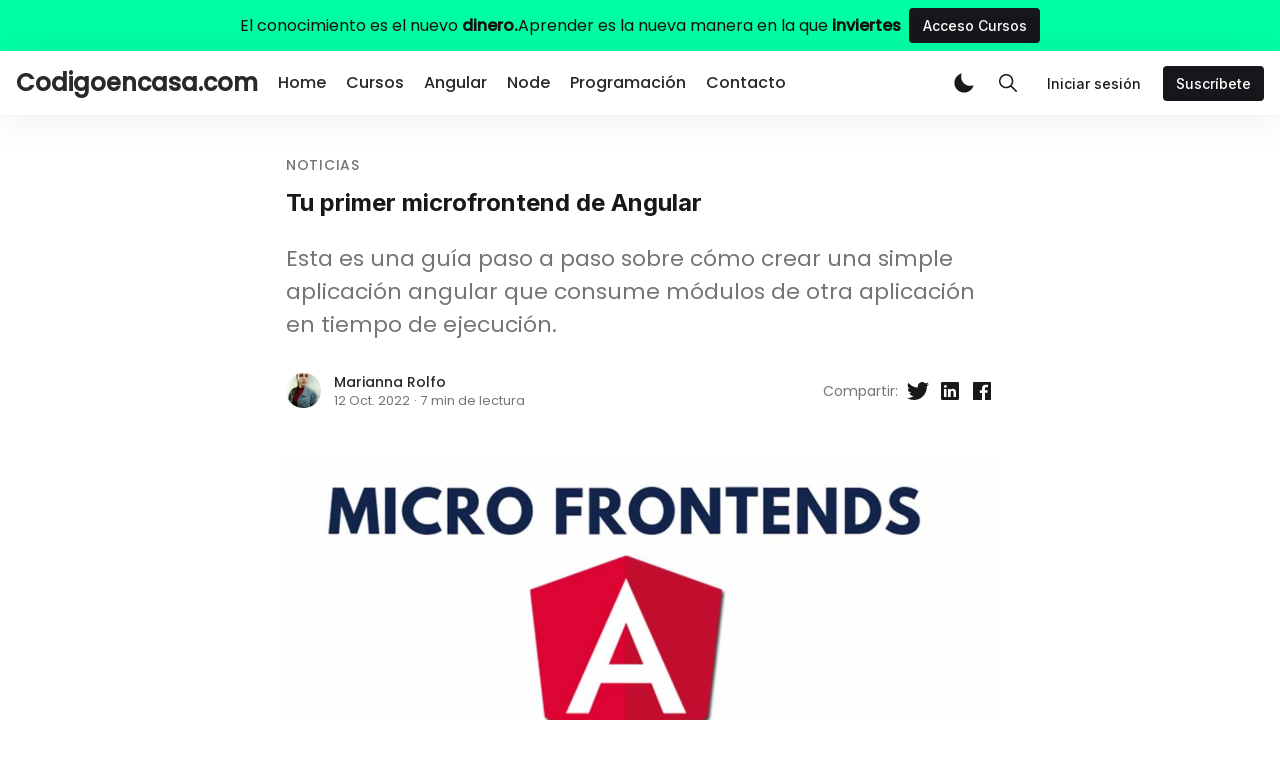

--- FILE ---
content_type: text/html; charset=utf-8
request_url: https://codigoencasa.com/tu-primer-microfrontend-de-angular/
body_size: 23741
content:
<!DOCTYPE html>
<!--
    Design by:
    ——————————
        GODO FREDO
        ✉ https://godofredo.ninja
        ✎ @GodoFredoNinja
        ✈ Lima - Perú
-->
<html lang="es">
<head>
    <meta charset="utf-8" />
    <meta http-equiv="X-UA-Compatible" content="IE=edge" />

    <title>Tu primer microfrontend de Angular</title>

    <meta name="HandheldFriendly" content="True" />
    <meta name="viewport" content="width=device-width, initial-scale=1">

    <script>
        if (localStorage.theme === 'dark' || (!('theme' in localStorage) && window.matchMedia('(prefers-color-scheme: dark)').matches)) {
            document.querySelector('html').classList.add('dark');
        } else {
            document.querySelector('html').classList.remove('dark');
        }
    </script>

    <link rel="preload" href="https://fonts.googleapis.com/css2?family=Inter:wght@400;500;600;700&family=PT+Serif:ital,wght@0,400;0,700;1,400&display=swap" as="style" onload="this.onload=null;this.rel='stylesheet'"/>
    <noscript><link rel="preconnect" href="https://fonts.gstatic.com"><link href="https://fonts.googleapis.com/css2?family=Inter:wght@400;500;600;700&family=PT+Serif:ital,wght@0,400;0,700;1,400&display=swap" rel="stylesheet"></noscript>

    <link rel="stylesheet" type="text/css" href="/assets/styles/main.css?v=078a1af317"/>

    <meta name="description" content="Esta es una guía paso a paso sobre cómo crear una simple aplicación angular que consume módulos de otra aplicación en tiempo de ejecución." />
    <link rel="canonical" href="https://codigoencasa.com/tu-primer-microfrontend-de-angular/" />
    <meta name="referrer" content="no-referrer-when-downgrade" />
    <link rel="amphtml" href="https://codigoencasa.com/tu-primer-microfrontend-de-angular/amp/" />
    
    <meta property="og:site_name" content="Codigoencasa.com " />
    <meta property="og:type" content="article" />
    <meta property="og:title" content="Tu primer microfrontend de Angular" />
    <meta property="og:description" content="Esta es una guía paso a paso sobre cómo crear una simple aplicación angular que consume módulos de otra aplicación en tiempo de ejecución." />
    <meta property="og:url" content="https://codigoencasa.com/tu-primer-microfrontend-de-angular/" />
    <meta property="og:image" content="https://codigoencasa.com/content/images/2022/09/Captura-de-Pantalla-2022-09-28-a-las-11.27.51.png" />
    <meta property="article:published_time" content="2022-10-12T17:00:00.000Z" />
    <meta property="article:modified_time" content="2023-05-08T10:17:14.000Z" />
    <meta property="article:tag" content="noticias" />
    <meta property="article:tag" content="angular" />
    
    <meta property="article:publisher" content="https://www.facebook.com/leifermendez.dev" />
    <meta name="twitter:card" content="summary_large_image" />
    <meta name="twitter:title" content="Tu primer microfrontend de Angular" />
    <meta name="twitter:description" content="Esta es una guía paso a paso sobre cómo crear una simple aplicación angular que consume módulos de otra aplicación en tiempo de ejecución." />
    <meta name="twitter:url" content="https://codigoencasa.com/tu-primer-microfrontend-de-angular/" />
    <meta name="twitter:image" content="https://codigoencasa.com/content/images/2022/09/Captura-de-Pantalla-2022-09-28-a-las-11.27.51.png" />
    <meta name="twitter:label1" content="Written by" />
    <meta name="twitter:data1" content="Marianna Rolfo" />
    <meta name="twitter:label2" content="Filed under" />
    <meta name="twitter:data2" content="noticias, angular" />
    <meta property="og:image:width" content="1232" />
    <meta property="og:image:height" content="546" />
    
    <script type="application/ld+json">
{
    "@context": "https://schema.org",
    "@type": "Article",
    "publisher": {
        "@type": "Organization",
        "name": "Codigoencasa.com ",
        "url": "https://codigoencasa.com/",
        "logo": {
            "@type": "ImageObject",
            "url": "https://codigoencasa.com/favicon.ico",
            "width": 48,
            "height": 48
        }
    },
    "author": {
        "@type": "Person",
        "name": "Marianna Rolfo",
        "image": {
            "@type": "ImageObject",
            "url": "https://codigoencasa.com/content/images/2021/08/WhatsApp-Image-2021-08-06-at-15.34.03.jpeg",
            "width": 828,
            "height": 1075
        },
        "url": "https://codigoencasa.com/author/marianna/",
        "sameAs": []
    },
    "headline": "Tu primer microfrontend de Angular",
    "url": "https://codigoencasa.com/tu-primer-microfrontend-de-angular/",
    "datePublished": "2022-10-12T17:00:00.000Z",
    "dateModified": "2023-05-08T10:17:14.000Z",
    "image": {
        "@type": "ImageObject",
        "url": "https://codigoencasa.com/content/images/2022/09/Captura-de-Pantalla-2022-09-28-a-las-11.27.51.png",
        "width": 1232,
        "height": 546
    },
    "keywords": "noticias, angular",
    "description": "Esta es una guía paso a paso sobre cómo crear una simple aplicación angular que consume módulos de otra aplicación en tiempo de ejecución.",
    "mainEntityOfPage": {
        "@type": "WebPage",
        "@id": "https://codigoencasa.com/"
    }
}
    </script>

    <meta name="generator" content="Ghost 4.48" />
    <link rel="alternate" type="application/rss+xml" title="Codigoencasa.com " href="https://codigoencasa.com/rss/" />
    <script defer src="https://unpkg.com/@tryghost/portal@~1.22.0/umd/portal.min.js" data-ghost="https://codigoencasa.com/" crossorigin="anonymous"></script><style id="gh-members-styles">.gh-post-upgrade-cta-content,
.gh-post-upgrade-cta {
    display: flex;
    flex-direction: column;
    align-items: center;
    font-family: -apple-system, BlinkMacSystemFont, 'Segoe UI', Roboto, Oxygen, Ubuntu, Cantarell, 'Open Sans', 'Helvetica Neue', sans-serif;
    text-align: center;
    width: 100%;
    color: #ffffff;
    font-size: 16px;
}

.gh-post-upgrade-cta-content {
    border-radius: 8px;
    padding: 40px 4vw;
}

.gh-post-upgrade-cta h2 {
    color: #ffffff;
    font-size: 28px;
    letter-spacing: -0.2px;
    margin: 0;
    padding: 0;
}

.gh-post-upgrade-cta p {
    margin: 20px 0 0;
    padding: 0;
}

.gh-post-upgrade-cta small {
    font-size: 16px;
    letter-spacing: -0.2px;
}

.gh-post-upgrade-cta a {
    color: #ffffff;
    cursor: pointer;
    font-weight: 500;
    box-shadow: none;
    text-decoration: underline;
}

.gh-post-upgrade-cta a:hover {
    color: #ffffff;
    opacity: 0.8;
    box-shadow: none;
    text-decoration: underline;
}

.gh-post-upgrade-cta a.gh-btn {
    display: block;
    background: #ffffff;
    text-decoration: none;
    margin: 28px 0 0;
    padding: 8px 18px;
    border-radius: 4px;
    font-size: 16px;
    font-weight: 600;
}

.gh-post-upgrade-cta a.gh-btn:hover {
    opacity: 0.92;
}</style><script async src="https://js.stripe.com/v3/"></script>
    <script defer src="/public/cards.min.js?v=078a1af317"></script>
    <link rel="stylesheet" type="text/css" href="/public/cards.min.css?v=078a1af317">
    
<script async src="https://pagead2.googlesyndication.com/pagead/js/adsbygoogle.js?client=ca-pub-2681922638298604"
     crossorigin="anonymous"></script>
<script>
     (adsbygoogle = window.adsbygoogle || []).push({});
</script>
<script async custom-element="amp-ad" src="https://cdn.ampproject.org/v0/amp-ad-0.1.js"></script>
<!-- Google Tag Manager -->
<script>(function(w,d,s,l,i){w[l]=w[l]||[];w[l].push({'gtm.start':
new Date().getTime(),event:'gtm.js'});var f=d.getElementsByTagName(s)[0],
j=d.createElement(s),dl=l!='dataLayer'?'&l='+l:'';j.async=true;j.src=
'https://www.googletagmanager.com/gtm.js?id='+i+dl;f.parentNode.insertBefore(j,f);
})(window,document,'script','dataLayer','GTM-NXVG8CN');</script>
<!-- End Google Tag Manager -->

<script>
    document.addEventListener("DOMContentLoaded", function() {
    var containerDiv = document.createElement("div");
    containerDiv.classList.add("story-social-cta");

    var wrapperDiv = document.createElement("div");
    wrapperDiv.classList.add("wrapper");

    var itemBlocks = [
        { label: "CPU", value: "1", unit: "vCPU" },
        { label: "MEMORIA", value: "1", unit: "GB" },
        { label: "ALMACENAMIENTO", value: "10", unit: "GB" },
        { label: "TRANSFERENCIA", value: "1", unit: "TB" },
        { label: "PRECIO", value: "$4", unit: "mes", isStroke: true },
        { isImage: true }
    ];

    itemBlocks.forEach(function(item) {
        var itemBlockDiv = document.createElement("div");
        itemBlockDiv.classList.add("item-block");

        if (item.isStroke) {
            itemBlockDiv.classList.add("stroke");

            var strokeAfterDiv = document.createElement("div");
            strokeAfterDiv.style.width = "70px";
            strokeAfterDiv.style.height = "3px";
            strokeAfterDiv.style.background = "red";
            strokeAfterDiv.style.bottom = "10px";
            strokeAfterDiv.style.left = "0";
            strokeAfterDiv.style.opacity = ".7";
            itemBlockDiv.appendChild(strokeAfterDiv);
        }

        if (item.label) {
            var smallDiv = document.createElement("div");
            smallDiv.classList.add("small");
            smallDiv.textContent = item.label;
            itemBlockDiv.appendChild(smallDiv);
        }

        if (item.value) {
            var valueDiv = document.createElement("div");
            valueDiv.classList.add("bold");
            valueDiv.textContent = item.value;
            itemBlockDiv.appendChild(valueDiv);
        }

        if (item.unit) {
            var unitDiv = document.createElement("div");
            unitDiv.textContent = item.unit;
            itemBlockDiv.appendChild(unitDiv);
        }

        if (item.isImage) {
            var imageDiv = document.createElement("div");
            imageDiv.classList.add("item-block", "stroke");
            var image = document.createElement("img");
            image.style.width = "100px";
            image.src = "https://i.imgur.com/wsBpVXC.png";
            imageDiv.appendChild(image);
            wrapperDiv.appendChild(imageDiv);
        }

        wrapperDiv.appendChild(itemBlockDiv);
    });

    var partnerDiv = document.createElement("div");
    partnerDiv.classList.add("partner");
    partnerDiv.textContent = "Para obtener el servidor GRATIS debes de escribir el cupon \"LEIFER\"";

    containerDiv.appendChild(wrapperDiv);
    containerDiv.appendChild(partnerDiv);

    var link = document.createElement("a");
    link.href = "https://donweb.com/hosting-cloud-servers-vps?utm_source=codigoencasa&utm_campaign=partners&utm_medium=banner&utm_content=ad";
    link.target = "_blank";
    link.appendChild(containerDiv);

    var adsContainer = document.createElement("div");
    adsContainer.id = "myads";

    adsContainer.appendChild(link);

    var targetElement = document.querySelector(".story-socidwedal-cta");

    if (targetElement) {
        targetElement.appendChild(adsContainer);
    } else {
        console.error("Elemento destino no encontrado. Asegúrate de que el elemento con ID 'myads-container' exista en tu HTML.");
    }
});

</script>

<meta property="fb:pages" content="108020131360293" />
<meta property="fb:app_id" content="1436409223359118" />
<meta name="facebook-domain-verification" content="p4ysaci85ld9iehl55nh4bfpkjc9rk" />
<style>
    .dark .border-gray-300 {
        border-color: transparent;
    }

    .site-header-content {
        padding: 1px 0vw 3vw !important;
        min-height: 160px;
        align-items: flex-start;
    }

    .site-description {
        font-size: 1.3rem;
    }

    .site-title {
        font-weight: 600;
    }

    figure.story-image {
        border-radius: .25rem
    }

    .story-body {
        min-height: 15rem
    }

    .avatar .rounded-full {
        width: 35px;
        height: 35px;
        border-radius: 100px
    }

    .text-title {
        font-size: 1.25rem !important
    }

    header .text-title {
        font-size: 1.5rem !important
    }

    .story-img {
        border-radius: .25rem
    }

    .footer-segment {
        font-size: 1.4rem;
        text-align: center;
        font-family: "PT Serif", Mercury SSm A, Mercury SSm B, Georgia, serif;
        padding-top: 3rem;

    }

    .footer-segment a {
        display: block;
        font-weight: 600;
    }

    .site-header {
        background-color: #041a33;
        background-image: url("data:image/svg+xml,%3Csvg xmlns='http://www.w3.org/2000/svg' width='100' height='100' viewBox='0 0 200 200'%3E%3Cdefs%3E%3ClinearGradient id='a' gradientUnits='userSpaceOnUse' x1='100' y1='33' x2='100' y2='-3'%3E%3Cstop offset='0' stop-color='%23000' stop-opacity='0'/%3E%3Cstop offset='1' stop-color='%23000' stop-opacity='1'/%3E%3C/linearGradient%3E%3ClinearGradient id='b' gradientUnits='userSpaceOnUse' x1='100' y1='135' x2='100' y2='97'%3E%3Cstop offset='0' stop-color='%23000' stop-opacity='0'/%3E%3Cstop offset='1' stop-color='%23000' stop-opacity='1'/%3E%3C/linearGradient%3E%3C/defs%3E%3Cg fill='%2303162b' fill-opacity='0.6'%3E%3Crect x='100' width='100' height='100'/%3E%3Crect y='100' width='100' height='100'/%3E%3C/g%3E%3Cg fill-opacity='0.5'%3E%3Cpolygon fill='url(%23a)' points='100 30 0 0 200 0'/%3E%3Cpolygon fill='url(%23b)' points='100 100 0 130 0 100 200 100 200 130'/%3E%3C/g%3E%3C/svg%3E");
    }

    .post-full-image {
        display: none
    }

    .nav li a {
        font-weight: 500;
    }

    .story-excerpt {
        -webkit-line-clamp: 3;
        font-size: .95rem
    }

    body,
    html {
        font-weight: 400;
        font-family: 'Poppins', sans-serif;
    }

    .border-gray-300 {
        border-color: #f5f5f5;
    }

    .hh-author-name {
        font-weight: 500
    }

    .hh-date {
        font-size: 80%
    }

    .story {
        padding-bottom: 4rem;

    }

    .col.s12.m6.l12.ss1 .story {
        padding-bottom: 0rem;
    }

    .col.s12.m6.l12.ss1 .story-excerpt {
        -webkit-line-clamp: 6;
        max-height: 10rem;
        height: 10rem;
    }
    	
    .google-publi{
        background: #333;
    	padding: 0 0.5rem 0.5rem;
        margin: 2rem 0;
    }
    
    .google-publi:before {
        content: "😉 El siguiente anuncio ayuda a pagar el servidor";
        color: white;
        font-size: 14px;
        font-family: 'Poppins', sans-serif
    }
    
</style>
<link rel="preconnect" href="https://fonts.gstatic.com">
<link href="https://fonts.googleapis.com/css2?family=Poppins:wght@200;300;400;500&display=swap" rel="stylesheet">
<!-- Global site tag (gtag.js) - Google Analytics -->
<script async src="https://www.googletagmanager.com/gtag/js?id=G-EF3BN5X887"></script>
<script>
    window.dataLayer = window.dataLayer || [];
    function gtag() { dataLayer.push(arguments); }
    gtag('js', new Date());

    gtag('config', 'G-EF3BN5X887');
    window.addEventListener('DOMContentLoaded', (event) => {
        document.querySelectorAll('article a').forEach(a => a.setAttribute('target', 'blank'))
    });
</script>
<script type="text/javascript">
    (function(c,l,a,r,i,t,y){
        c[a]=c[a]||function(){(c[a].q=c[a].q||[]).push(arguments)};
        t=l.createElement(r);t.async=1;t.src="https://www.clarity.ms/tag/"+i;
        y=l.getElementsByTagName(r)[0];y.parentNode.insertBefore(t,y);
    })(window, document, "clarity", "script", "9zec4l4mjq");
</script>
<script async src="https://pagead2.googlesyndication.com/pagead/js/adsbygoogle.js?client=ca-pub-2681922638298604"
     crossorigin="anonymous"></script>
<script>
  var searchSettings = {
    key: "3b9952c5ab21f8c7527dba35ea",
    url: "https://codigoencasa.com",
  };
</script>
<!-- Meta Pixel Code -->
<script>
!function(f,b,e,v,n,t,s)
{if(f.fbq)return;n=f.fbq=function(){n.callMethod?
n.callMethod.apply(n,arguments):n.queue.push(arguments)};
if(!f._fbq)f._fbq=n;n.push=n;n.loaded=!0;n.version='2.0';
n.queue=[];t=b.createElement(e);t.async=!0;
t.src=v;s=b.getElementsByTagName(e)[0];
s.parentNode.insertBefore(t,s)}(window, document,'script',
'https://connect.facebook.net/en_US/fbevents.js');
fbq('init', '504880904677235');
fbq('track', 'PageView');
</script>
<noscript><img height="1" width="1" style="display:none"
src="https://www.facebook.com/tr?id=504880904677235&ev=PageView&noscript=1"
/></noscript>
<!-- End Meta Pixel Code --><style>:root {--ghost-accent-color: #15171A;}</style>

    
</head>
<body class="is-article">
    <div class="simply-viewport flexColumnTop">
        <style>
    .platform-header{
        background: #00ffa3;
        padding: 0.5rem 1rem;
        display: flex;
        justify-content: center;
        gap: 1rem;
            align-items: center;
            color:#121212;
    }
    @media (max-width: 600px) {
    .platform-header {
      flex-flow: wrap;
      gap: 0;
          justify-content: start;
    }
}

</style>
<header class="platform-header">
    <div>El conocimiento es el nuevo <b>dinero. </b></div><div> Aprender es la nueva manera en la que <b> inviertes</b></div>
    <a style="margin-left: 0.5rem;" class="button is-primary px-1 text-sm font-medium  gh-portal-close" target="_blank" href="https://app.codigoencasa.com/courses?refCode=LEIFERMENDEZ">Acceso Cursos</a>
</header>
<header class="header bg-header w-full text-sm flex items-center sticky top-0 z-20">
    <div class="header-wrap mx-auto flex items-center flex-auto px-4 w-full max-w-extreme">
        <div class="header-left mr-5 flex flex-none items-center">
            <a href="https://codigoencasa.com"
                class="header-logo inline-block leading-none godo-tracking"
                data-event-category="Header"
                data-event-action="Logo"
                data-event-label="Click"
                data-event-non-interaction="true">
                    <span class="text-2xl font-bold">Codigoencasa.com </span>
            </a>
        </div>

                

<nav class="header-center mainMenu relative flex items-center pr-5 flex-grow overflow-auto lg:overflow-visible">
    <ul itemscope
        itemtype="http://www.schema.org/SiteNavigationElement"
        class="nav whitespace-no-wrap hidden lg:flex">

        <li itemprop="name" class="ml-0">
            <a itemprop="url"
                href="https://codigoencasa.com/"
                class="mainMenu-link godo-tracking hover:text-primary font-medium"
                data-event-category="Header"
                data-event-action="Menu"
                data-event-label="Home"
                data-event-non-interaction="true">
                Home
            </a>
        </li>
        <li itemprop="name" class="ml-5">
            <a itemprop="url"
                href="https://codigoencasa.com/tag/cursos-gratis-programacion/"
                class="mainMenu-link godo-tracking hover:text-primary font-medium"
                data-event-category="Header"
                data-event-action="Menu"
                data-event-label="Cursos"
                data-event-non-interaction="true">
                Cursos
            </a>
        </li>
        <li itemprop="name" class="ml-5">
            <a itemprop="url"
                href="https://codigoencasa.com/tag/angular/"
                class="mainMenu-link godo-tracking hover:text-primary font-medium"
                data-event-category="Header"
                data-event-action="Menu"
                data-event-label="Angular"
                data-event-non-interaction="true">
                Angular
            </a>
        </li>
        <li itemprop="name" class="ml-5">
            <a itemprop="url"
                href="https://codigoencasa.com/tag/nodejs/"
                class="mainMenu-link godo-tracking hover:text-primary font-medium"
                data-event-category="Header"
                data-event-action="Menu"
                data-event-label="Node"
                data-event-non-interaction="true">
                Node
            </a>
        </li>
        <li itemprop="name" class="ml-5">
            <a itemprop="url"
                href="https://codigoencasa.com/tag/programacion/"
                class="mainMenu-link godo-tracking hover:text-primary font-medium"
                data-event-category="Header"
                data-event-action="Menu"
                data-event-label="Programación"
                data-event-non-interaction="true">
                Programación
            </a>
        </li>
        <li itemprop="name" class="ml-5">
            <a itemprop="url"
                href="https://codigoencasa.com/contacto/"
                class="mainMenu-link godo-tracking hover:text-primary font-medium"
                data-event-category="Header"
                data-event-action="Menu"
                data-event-label="Contacto"
                data-event-non-interaction="true">
                Contacto
            </a>
        </li>


    </ul>
</nav>



        <div class="header-right flex-none flex justify-end items-center u-menu-color">
            <a role="button" class="js-dark-mode button is-white items-center hidden mr-2 md:flex" aria-label="Dark and Light Mode">
                <svg class="icon icon--moon m-0" style="margin-right:calc(-0.5em - 1px)"><use xlink:href="#icon-moon"></use></svg>
                <svg class="icon icon--sunny m-0 hidden" style="margin-left:calc(-0.5em - 1px)"><use xlink:href="#icon-sunny"></use></svg>
            </a>

            <a href="javascript:;"
                aria-label="Toggle Search"
                class="js-modal-button godo-tracking hidden button is-white mr-2"
                data-target="modal-search"
                aria-haspopup="true"
                data-event-category="Header"
                data-event-action="Search"
                data-event-label="Click"
                data-event-non-interaction="true">
                <svg class="icon icon--search"><use xlink:href="#icon-search"></use></svg>
            </a>

            
<a data-portal="signin" class="button is-white mr-2 text-sm font-medium hidden md:flex" href="#">Iniciar sesión</a>
<a data-portal="account/plans" class="button is-primary text-sm font-medium hidden md:flex" href="#">Suscríbete</a>


            <div class="js-menu-toggle menu-burger button is-white relative ml-2 lg:hidden"><span></span><span></span><span></span></div>
        </div>
    </div>
</header>

<div class="nav-mob fixed inset-0 pt-16 bg-header h-screen z-10 w-full text-center overflow-y-auto lg:hidden">
    <div class="nav-mob-wrap absolute inset-0 top-16 pt-5 flex flex-col">

        <div class="py-4 flex justify-center md:hidden">
            <a data-portal="signin" class="button mr-2 is-black text-sm font-medium" href="#">Iniciar sesión</a>
            <a data-portal="account/plans" class="button is-primary text-sm font-medium" href="#">Suscríbete</a>
        </div>

        <div class="py-4 justify-center md:hidden">
            <a role="button" class="js-dark-mode button is-white" aria-label="Dark and Light Mode">
                <svg class="icon icon--moon m-0" style="margin-right:calc(-0.5em - 1px)"><use xlink:href="#icon-moon"></use></svg>
                <svg class="icon icon--sunny m-0 hidden" style="margin-left:calc(-0.5em - 1px)"><use xlink:href="#icon-sunny"></use></svg>
            </a>
        </div>

        <div class="py-4 flex-auto">

<ul>
    <li>
        <a href="https://codigoencasa.com/" class="block px-5 py-2 font-medium text-22 leading-tight">Home</a>
    </li>
    <li>
        <a href="https://codigoencasa.com/tag/cursos-gratis-programacion/" class="block px-5 py-2 font-medium text-22 leading-tight">Cursos</a>
    </li>
    <li>
        <a href="https://codigoencasa.com/tag/angular/" class="block px-5 py-2 font-medium text-22 leading-tight">Angular</a>
    </li>
    <li>
        <a href="https://codigoencasa.com/tag/nodejs/" class="block px-5 py-2 font-medium text-22 leading-tight">Node</a>
    </li>
    <li>
        <a href="https://codigoencasa.com/tag/programacion/" class="block px-5 py-2 font-medium text-22 leading-tight">Programación</a>
    </li>
    <li>
        <a href="https://codigoencasa.com/contacto/" class="block px-5 py-2 font-medium text-22 leading-tight">Contacto</a>
    </li>
</ul>

</div>

        <div class="js-social-media social-media nav-mob-social-media social-media is-inline py-4">
    <a class="godo-tracking p-2 inline-block hover:text-facebook"
        data-event-category="Header"
        data-event-action="Social"
        data-event-label="Facebook"
        data-event-non-interaction="true"
        title="Facebook leifermendez.dev"
        aria-label="Facebook leifermendez.dev"
        href="https://www.facebook.com/leifermendez.dev"
        target="_blank"
        rel="noopener noreferrer">
        <svg class="icon icon--facebook"><use xlink:href="#icon-facebook"></use></svg>
    </a>

</div>    </div>
</div>

        <main class="simply-main relative min-h-lg ">



<article class="post mb-10 pt-8 lg:pt-10 relative">
    <header class="post-header px-4 mx-auto max-w-740 relative z-3">
    <div class="mb-3 text-gray-500 tracking-wider text-sm font-medium">
        <a class="uppercase hover:underline" href="/tag/noticias/">noticias</a>
    </div>

    <h1 class="post-title text-32 md:text-4xl lg:text-44 text-title leading-tight">Tu primer microfrontend de Angular</h1>
    <p class="post-excerpt mt-6 text-22 text-gray-500">Esta es una guía paso a paso sobre cómo crear una simple aplicación angular que consume módulos de otra aplicación en tiempo de ejecución.</p>

    <div class="post-share flex flex-col md:flex-row mt-8">
        <div class="hh flex items-center relative z-4 flex-auto leading-snug overflow-hidden">
    <ul class="hh-author flex flex-wrap flex-none mr-3">
        <li class="hh-author-item realtive">
            <a href="/author/marianna/" title="Ir al perfil de Marianna Rolfo" class="relative block avatar is-45x45">
                <img
                    class="object-cover rounded-full"
                    src="/content/images/size/w100/2021/08/WhatsApp-Image-2021-08-06-at-15.34.03.jpeg"
                    alt="Go to the profile of  Marianna Rolfo"
                    width="36"
                    height="36"
                />
            </a>
        </li>
    </ul>

    <div class="hh-right flex-auto overflow-hidden">
        <div class="hh-author-name text-sm noWrapWithEllipsis">
        <a href="/author/marianna/">Marianna Rolfo</a>
        </div>

        <div class="hh-date flex items-center text-gray-500 text-sm">
    <time class="datetime capitalize" datetime="2022-10-12" title="Actualizado 8 may. 2023">12 oct. 2022</time>
    <span class="bull mx-1">·</span>
    <span class="readingTime cursor-default" title="7 min de lectura">7 min de lectura</span>
    
</div>    </div>
</div>
        <aside class="post-shasre flex items-center flex-none order-first mb-6 md:mb-0 md:order-none">
    <span class="share-label text-gray-500 text-sm mr-2">Compartir:</span>
    <a href="https://twitter.com/share?text=Tu%20primer%20microfrontend%20de%20Angular&amp;url=https://codigoencasa.com/tu-primer-microfrontend-de-angular/"
        target="_blank"
        rel="noopener noreferrer"
        class="godo-tracking text-gray-900 mr-2"
        aria-label="Compartir en Twitter"
        data-event-category="Article"
        data-event-action="Share"
        data-event-label="Header - Twitter"
        data-event-non-interaction="true">
        <svg class="icon"><use xlink:href="#icon-twitter"></use></svg>
    </a>
    <a href="https://www.linkedin.com/shareArticle?mini=true&url=https://codigoencasa.com/tu-primer-microfrontend-de-angular/&amp;title=Tu%20primer%20microfrontend%20de%20Angular"
        target="_blank"
        rel="noopener noreferrer"
        class="godo-tracking text-gray-900 mr-2"
        aria-label="Compartir en Linkedin"
        data-event-category="Article"
        data-event-action="Linkedin"
        data-event-label="Header - Linkedin"
        data-event-non-interaction="true">
        <svg class="icon"><use xlink:href="#icon-linkedin"></use></svg>
    </a>
    <a href="https://www.facebook.com/sharer/sharer.php?u=https://codigoencasa.com/tu-primer-microfrontend-de-angular/"
        target="_blank"
        rel="noopener noreferrer"
        class="godo-tracking text-gray-900"
        aria-label="Compartir en Facebook"
        data-event-category="Article"
        data-event-action="Share"
        data-event-label="Header - Facebook"
        data-event-non-interaction="true">
        <svg class="icon"><use xlink:href="#icon-facebook"></use></svg>
    </a>
    <a href="whatsapp://send?text=https://codigoencasa.com/tu-primer-microfrontend-de-angular/"
        target="_blank"
        rel="noopener noreferrer"
        class="godo-tracking text-gray-900 ml-2 md:hidden"
        aria-label="Compartir en WhatSapp"
        data-event-category="Article"
        data-event-action="Share"
        data-event-label="Header - Whatsapp"
        data-event-non-interaction="true">
        <svg class="icon"><use xlink:href="#icon-whatsapp"></use></svg>
    </a>
</aside>    </div>
</header>
    <figure class="post-image block mx-auto max-w-740 mt-12 px-4">
    <img class="mx-auto simply-zoom"
        srcset="/content/images/size/w300/2022/09/Captura-de-Pantalla-2022-09-28-a-las-11.27.51.png 300w,
                /content/images/size/w600/2022/09/Captura-de-Pantalla-2022-09-28-a-las-11.27.51.png 600w,
                /content/images/size/w1000/2022/09/Captura-de-Pantalla-2022-09-28-a-las-11.27.51.png 1000w,
                /content/images/size/w2000/2022/09/Captura-de-Pantalla-2022-09-28-a-las-11.27.51.png 2000w"
        sizes="(max-width: 400px) 300px,(max-width: 730px) 600px, (max-width: 1600px) 100vw"
        src="/content/images/size/w2000/2022/09/Captura-de-Pantalla-2022-09-28-a-las-11.27.51.png"
        alt="Tu primer microfrontend de Angular"
        width="1200"
        height="628"
    />
</figure>

    <div class="post-wrap max-w-1100 relative mx-auto">
    <div id="post-body" class="post-body px-4 mx-auto max-w-740 relative"><p>La mayoría de la gente te dirá que los <a href="https://codigoencasa.com/microfrontend/">microfrontend</a> son como los <a href="https://codigoencasa.com/microservicios-cual-es-su-importancia/">microservicios</a> pero en lugar de hacerlo sólo en el backend, el concepto se traslada a hacerlo en el frontend encapsulando ciertos módulos, componentes, páginas en partes independientes y consumiéndolos dinámicamente. </p><blockquote>Esto significa que podrías tener una aplicación corriendo en el <em>puerto 5000</em> y en otra aplicación corriendo en el <em>puerto 3000</em> puedes usar módulos de la otra aplicación sin tenerlos implementados en la aplicación del <em>puerto 3000.</em></blockquote><p>Todo esto es cierto, pero yo diría que hay más cosas que hacen que los <a href="https://codigoencasa.com/microfrontend/">microfrontend</a> sean interesantes.</p><p>Angular es cada vez más moderno y potente, y la versión 16 es sólo el comienzo. Estas son algunas de las cosas interesantes que puedes esperar en esta versión.</p><p>TENEMOS WORKSHOP 🎉</p><figure class="kg-card kg-bookmark-card"><a class="kg-bookmark-container" href="https://forms.gle/EGJqcLjK9Cz5i8Wx9"><div class="kg-bookmark-content"><div class="kg-bookmark-title">WORKSHOP ¡Cambia tu forma de ver el frontend! Descubre las nuevas herramientas y técnicas de desarrollo web”</div><div class="kg-bookmark-description">Hola ✌️ estaré preparando un workshop abarcaré temas de gran interés como lo es a las nuevas formas en las que se está orientando el frontend. ⚠️ Tiene sorpresas 🥳Pre-regritrate y serás de los primeros en enterarte.</div><div class="kg-bookmark-metadata"><img class="kg-bookmark-icon" src="https://ssl.gstatic.com/docs/forms/device_home/android_192.png"><span class="kg-bookmark-author">Google Docs</span></div></div><div class="kg-bookmark-thumbnail"><img src="https://lh5.googleusercontent.com/6TkOTtAcz1Xfn9VvRo6Fq70Gj3SPPPnMsnCpYTw8dC3ACIHrpWeaHeLodMg0Tiex0RfG_XH0qXM&#x3D;w1200-h630-p"></div></a></figure><h3 id="%C2%BFpor-qu%C3%A9-deber%C3%ADa-usar-microfrontend">¿Por qué debería usar microfrontend?</h3><p><br>⚠️ <strong>No todo el mundo en realidad, la mayoría de la gente debería usar microfrontends porque complican las cosas. La sobreingeniería nunca es buena, pero si ves que una de las siguientes razones se aplica a tu situación, los microfrontend podrían ser interesantes.</strong></p><ol><li><strong>Tienes muchos equipos de frontend trabajando en diferentes características</strong>. En ese caso, <em>una arquitectura de microfrontend</em> es menos una decisión técnica que una decisión de negocio, porque <strong>permitirá a los equipos trabajar realmente de forma independiente</strong>. De lo contrario, trabajar con un monolito a veces puede ser difícil porque nunca sabes con certeza si tus cambios pueden afectar a otro equipo de alguna manera.</li><li><strong>Tu aplicación es demasiado grande</strong>. Si te encuentras sin saber dónde poner los modelos, componentes, módulos, ... porque la estructura de tu proyecto es enorme, entonces los microfrontend te ayudarán a <strong>crear una mejor separación de intereses.</strong> Al utilizar un monorepositorio Nx y crear librerías compartidas te ves obligado a pensar más cuidadosamente en la arquitectura y hacer cosas descuidadas será más difícil.</li><li><strong>Si quieres hacer despliegues independientes.</strong> Podrías hacer un pequeño cambio en uno de los microfrontend y entonces no necesitarías volver a desplegar toda la aplicación, sino que podrías desplegar sólo el microfronted que ha sido cambiado.</li></ol><p>En conclusión, incluso reduciría las razones que hablan a favor de los microfrontends que he mencionado a esta única línea:</p><blockquote>Los microfrontends son interesantes si tienes una organización enorme o una aplicación enorme.</blockquote><h3 id="%C2%BFqu%C3%A9-son-los-monorrepositorios">¿Qué son los monorrepositorios?</h3><figure class="kg-card kg-image-card"><img src="https://codigoencasa.com/content/images/2022/09/monorepos.png" class="kg-image" alt loading="lazy" width="960" height="540" srcset="https://codigoencasa.com/content/images/size/w600/2022/09/monorepos.png 600w, https://codigoencasa.com/content/images/2022/09/monorepos.png 960w" sizes="(min-width: 720px) 720px"></figure><p>Mencioné que nuestras aplicaciones <strong>vivirán en un monorepositorio</strong> eso significa que están todas en el mismo espacio de trabajo o repositorio. </p><p>Los monorepositorios tienen muchos atractivos diferentes, pero el mayor de ellos es que <strong>resuelven muchos conflictos de versiones</strong> porque no necesitamos publicar las bibliotecas en npm, sino que <strong>las consumimos directamente desde el proyecto</strong>. </p><p>Esto también significa que sólo tenemos un <code>angular.json</code> y un <code>package.json</code> para que tengamos las mismas versiones de paquetes en cada proyecto. Por esta regla no sería posible tener diferentes versiones de angular o cualquier otra versión de paquete que varíe.</p><p>En este tutorial usaremos Nx para crear un espacio de trabajo que básicamente es un monorepositorio en el que podemos almacenar múltiples aplicaciones y librerías.<strong> Incluso podríamos mezclar proyectos de diferentes frameworks en este espacio de trabajo.</strong></p><h3 id="cree-un-espacio-de-trabajo-nx">Cree un espacio de trabajo Nx.</h3><pre><code>npx create-nx-workspace@latest</code></pre><p>Te pedirá que especifiques el nombre del espacio de trabajo y una primera aplicación. <strong>Ya puedes seleccionar Angular y dar un nombre a tu aplicación, </strong>pero no sería un problema si empiezas con un espacio de trabajo vacío ya que añadiremos otro proyecto de todos modos.</p><figure class="kg-card kg-image-card"><img src="https://codigoencasa.com/content/images/2022/09/NX-install-.png" class="kg-image" alt loading="lazy" width="1159" height="344" srcset="https://codigoencasa.com/content/images/size/w600/2022/09/NX-install-.png 600w, https://codigoencasa.com/content/images/size/w1000/2022/09/NX-install-.png 1000w, https://codigoencasa.com/content/images/2022/09/NX-install-.png 1159w" sizes="(min-width: 720px) 720px"></figure><h3 id="instalar-nx">Instalar Nx</h3><pre><code>npm install -g nx</code></pre><h3 id="crear-una-aplicaci%C3%B3n-angular-remota">Crear una aplicación Angular (remota)</h3><pre><code>nx generate @nrwl/angular:application remote</code></pre><figure class="kg-card kg-image-card"><img src="https://codigoencasa.com/content/images/2022/09/create-angular-aplication-.png" class="kg-image" alt loading="lazy" width="1170" height="770" srcset="https://codigoencasa.com/content/images/size/w600/2022/09/create-angular-aplication-.png 600w, https://codigoencasa.com/content/images/size/w1000/2022/09/create-angular-aplication-.png 1000w, https://codigoencasa.com/content/images/2022/09/create-angular-aplication-.png 1170w" sizes="(min-width: 720px) 720px"></figure><h3 id="a%C3%B1adir-el-plugin-module-federation-a-ambas-aplicaciones">Añadir el plugin module federation  a ambas aplicaciones</h3><pre><code>ng add @angular-architects/module-federation --project=remote</code></pre><figure class="kg-card kg-image-card"><img src="https://codigoencasa.com/content/images/2022/09/module-federation-.png" class="kg-image" alt loading="lazy" width="922" height="503" srcset="https://codigoencasa.com/content/images/size/w600/2022/09/module-federation-.png 600w, https://codigoencasa.com/content/images/2022/09/module-federation-.png 922w" sizes="(min-width: 720px) 720px"></figure><pre><code>ng add @angular-architects/module-federation --project=shell</code></pre><figure class="kg-card kg-image-card"><img src="https://codigoencasa.com/content/images/2022/09/module-federation-2.png" class="kg-image" alt loading="lazy" width="928" height="502" srcset="https://codigoencasa.com/content/images/size/w600/2022/09/module-federation-2.png 600w, https://codigoencasa.com/content/images/2022/09/module-federation-2.png 928w" sizes="(min-width: 720px) 720px"></figure><h3 id="aplicaci%C3%B3n-remota">Aplicación remota</h3><p><br>Así que ahora vamos a crear un simple <code>AbcModule</code> que sólo se dirige al componente Abc en blanco. Luego expondremos este módulo ajustando el <code>webpack.config.js</code></p><h3 id="crear-abcmodule-routing">Crear AbcModule + Routing</h3><pre><code>ng generate module abc --project=remote --routing</code></pre><figure class="kg-card kg-image-card"><img src="https://codigoencasa.com/content/images/2022/09/Abc-Component-.png" class="kg-image" alt loading="lazy" width="1023" height="100" srcset="https://codigoencasa.com/content/images/size/w600/2022/09/Abc-Component-.png 600w, https://codigoencasa.com/content/images/size/w1000/2022/09/Abc-Component-.png 1000w, https://codigoencasa.com/content/images/2022/09/Abc-Component-.png 1023w" sizes="(min-width: 720px) 720px"></figure><h3 id="crear-un-componente-abc">Crear un componente Abc</h3><pre><code>ng generate component abc --project=remote</code></pre><figure class="kg-card kg-image-card"><img src="https://codigoencasa.com/content/images/2022/09/Abc-Component-2.png" class="kg-image" alt loading="lazy" width="957" height="176" srcset="https://codigoencasa.com/content/images/size/w600/2022/09/Abc-Component-2.png 600w, https://codigoencasa.com/content/images/2022/09/Abc-Component-2.png 957w" sizes="(min-width: 720px) 720px"></figure><h3 id="configurar-abc-routingmodulets">Configurar abc-routing.module.ts</h3><pre><code>import { NgModule } from '@angular/core';
import { RouterModule, Routes } from '@angular/router';
import { AbcComponent } from './abc.component';

const routes: Routes = [
  {
    path: '',
    component: AbcComponent
  }
];

@NgModule({
  declarations: [AbcComponent],
  imports: [RouterModule.forChild(routes)],
  exports: [RouterModule]
})
export class AbcRoutingModule { }</code></pre><h3 id="configurar-appmodulets-con-rutas">Configurar app.module.ts con rutas</h3><p>(esto no es necesario para el microfrontend. Simplemente para que el microfrontend funcione también de forma independiente)</p><pre><code>import { BrowserModule } from '@angular/platform-browser';

import { AppComponent } from './app.component';
import { NxWelcomeComponent } from './nx-welcome.component';
import { RouterModule, Routes } from '@angular/router';

const routes: Routes = [
  {
    path: '',
    loadChildren: () =&gt; import('./abc/abc.module').then(m =&gt; m.AbcModule)
  }
];

@NgModule({
  declarations: [AppComponent, NxWelcomeComponent],
  imports: [
    BrowserModule,
    RouterModule.forRoot(routes, { initialNavigation: 'enabledBlocking' }),
  ],
  providers: [],
  bootstrap: [AppComponent],
})
export class AppModule {}</code></pre><h3 id="exponer-abcmodule-en-webpackconfigjs">Exponer AbcModule en webpack.config.js</h3><pre><code>const ModuleFederationPlugin = require("webpack/lib/container/ModuleFederationPlugin");
const mf = require("@angular-architects/module-federation/webpack");
const path = require("path");
const share = mf.share;

const sharedMappings = new mf.SharedMappings();
sharedMappings.register(
  path.join(__dirname, '../../tsconfig.base.json'),
  [/* mapped paths to share */]);

module.exports = {
  output: {
    uniqueName: "remote",
    publicPath: "auto"
  },
  optimization: {
    runtimeChunk: false
  },
  resolve: {
    alias: {
      ...sharedMappings.getAliases(),
    }
  },
  experiments: {
    outputModule: true
  },
  plugins: [
    new ModuleFederationPlugin({
        library: { type: "module" },

        // here you can expose your components and modules:
        name: "remote",
        filename: "remoteEntry.js",
        exposes: {
            './Module': './apps/remote/src/app/abc/abc.module.ts',
        },

        // this specifies the shared libraries so that these libraries are singelon instances -
        // meaning that every application consumes the same:
        shared: share({
          "@angular/core": { singleton: true, strictVersion: true, requiredVersion: 'auto' },
          "@angular/common": { singleton: true, strictVersion: true, requiredVersion: 'auto' },
          "@angular/common/http": { singleton: true, strictVersion: true, requiredVersion: 'auto' },
          "@angular/router": { singleton: true, strictVersion: true, requiredVersion: 'auto' },

          ...sharedMappings.getDescriptors()
        })

    }),
    sharedMappings.getPlugin()
  ],
};</code></pre><p>El archivo <code>remoteEntry.js</code> se autogenera y es necesario para dar instrucciones a las aplicaciones externas que contienen las configuraciones de <strong>webpackconfig.</strong></p><blockquote>Expone dice qué mapeos deben ser compartidos y qué cosas expone. Si ejecutas la aplicación remota también podrías simplemente mirar este archivo añadiéndolo a la url así: <a href="https://localhost:4201/remoteEntry.js">https://localhost:4201/remoteEntry.js</a></blockquote><h3 id="aplicaci%C3%B3n-shell">Aplicación Shell</h3><p><br>Ahora lo único que queda es el <strong>consumo real del microfrontend</strong>. Hay básicamente dos formas de hacerlo: <em>Estática y Dinámica.</em></p><p>Haciendo static tendríamos que definir los remotos en el <code>webpack.config.json</code> y también declarar los módulos para decirle a <a href="https://codigoencasa.com/tutorial-de-typescript-una-guia-paso-a-paso-para-aprender-typescript/"><strong>typescript</strong></a> que no debe preocuparse por los módulos remotos que no puede compilar. Esto es un poco tedioso y además dinámico es mucho mejor porque teóricamente podríamos incluso cargar las configuraciones del microfrontend desde un backend.</p><h3 id="ajustar-y-configurar-las-remotas-en-webpackconfigjs">Ajustar y configurar las remotas en webpack.config.js</h3><pre><code>const ModuleFederationPlugin = require("webpack/lib/container/ModuleFederationPlugin");
const mf = require("@angular-architects/module-federation/webpack");
const path = require("path");
const share = mf.share;

const sharedMappings = new mf.SharedMappings();
sharedMappings.register(
  path.join(__dirname, '../../tsconfig.base.json'),
  [/* mapped paths to share */]);

module.exports = {
  output: {
    uniqueName: "shell",
    publicPath: "auto"
  },
  optimization: {
    runtimeChunk: false
  },   
  resolve: {
    alias: {
      ...sharedMappings.getAliases(),
    }
  },
  experiments: {
    outputModule: true
  },
  plugins: [
    new ModuleFederationPlugin({
        library: { type: "module" },

        // leave this empty to have dynamic module federation:
        remotes: {},

        shared: share({
          "@angular/core": { singleton: true, strictVersion: true, requiredVersion: 'auto' }, 
          "@angular/common": { singleton: true, strictVersion: true, requiredVersion: 'auto' }, 
          "@angular/common/http": { singleton: true, strictVersion: true, requiredVersion: 'auto' }, 
          "@angular/router": { singleton: true, strictVersion: true, requiredVersion: 'auto' },

          ...sharedMappings.getDescriptors()
        })
        
    }),
    sharedMappings.getPlugin()
  ],
};</code></pre><h3 id="cargar-el-microfrontend-de-forma-perezosa-cuando-se-activa-la-ruta">Cargar el microfrontend de forma perezosa cuando se activa la ruta</h3><pre><code>import { loadRemoteModule } from "@angular-architects/module-federation";
import { NgModule } from "@angular/core";
import { RouterModule, Routes } from "@angular/router";

const routes: Routes = [
  {
    path: 'microfrontend',
    loadChildren: () =&gt; loadRemoteModule({
      remoteEntry: 'http://localhost:4201/remoteEntry.js',
      type: 'module',
      exposedModule: './Module'
    })
    .then(m =&gt; m.AbcModule)
  }
];

@NgModule({
  imports: [
    RouterModule.forRoot(routes)
  ],
  exports: [RouterModule]
})
export class AppRoutingModule {}</code></pre><p><strong>loadRemoteModule</strong> es una alternativa a definir estáticamente el módulo en el <code>webpack.config.json</code> y referenciarlo en las rutas. De esta manera sólo tenemos que <strong>especificar la configuración</strong> en el <em>router</em> y podríamos cargarlo dinámicamente desde otras fuentes también.</p><p>Y no olvides importar también <code>AppRoutingModule</code> en el <code>AppModule</code> ;)</p><h3 id="adaptar-appcomponenthtml-para-tener-un-router-outlet-y-un-routerlink">Adaptar app.component.html para tener un router-outlet y un routerLink</h3><pre><code>&lt;a routerLink="microfrontend"&gt;click me to load remote&lt;/a&gt;

&lt;router-outlet&gt;&lt;/router-outlet&gt;</code></pre><p><strong>Let’s go!</strong></p><blockquote>Ahora todo está preparado para ejecutarse y debería funcionar. Vamos a iniciar ambas aplicaciones, pero ten en cuenta que debemos iniciar los microfronteds antes que el shell.</blockquote><pre><code>nx serve remote</code></pre><figure class="kg-card kg-image-card"><img src="https://codigoencasa.com/content/images/2022/09/localhost-4201.png" class="kg-image" alt loading="lazy" width="1400" height="892" srcset="https://codigoencasa.com/content/images/size/w600/2022/09/localhost-4201.png 600w, https://codigoencasa.com/content/images/size/w1000/2022/09/localhost-4201.png 1000w, https://codigoencasa.com/content/images/2022/09/localhost-4201.png 1400w" sizes="(min-width: 720px) 720px"></figure><pre><code>nx serve shell</code></pre><figure class="kg-card kg-image-card"><img src="https://codigoencasa.com/content/images/2022/09/localhost-4200-microfront-.png" class="kg-image" alt loading="lazy" width="1400" height="892" srcset="https://codigoencasa.com/content/images/size/w600/2022/09/localhost-4200-microfront-.png 600w, https://codigoencasa.com/content/images/size/w1000/2022/09/localhost-4200-microfront-.png 1000w, https://codigoencasa.com/content/images/2022/09/localhost-4200-microfront-.png 1400w" sizes="(min-width: 720px) 720px"></figure><p><strong>¿No es una locura?</strong> Estamos utilizando un módulo que ni siquiera vive en nuestra aplicación, sino que <strong>se ejecuta en su propia aplicación</strong>. Y al hacer la carga dinámica podríamos gestionar los microfronteds en el backend y decidir referenciar ciertos módulos un día y otros módulos al día siguiente.</p><h3 id="conclusi%C3%B3n">Conclusión</h3><p><br>Creo que los microfrontends y la federación de módulos son realmente interesantes aunque también creo que es bueno que no todas las empresas lo utilicen. Me ayudó a tener las cosas <strong>más organizadas en mi frontend</strong> y me obligó a <strong>dedicar más tiempo a pensar en la arquitectura</strong>, lo que en última instancia me llevó a un mejor software. Conlleva mucho tiempo<strong> pasar de un monolito a un monorrepositorio Nx</strong> con bibliotecas y microfrontends, pero al final me mereció la pena.</p><p>Hay escenarios aún más interesantes donde la federación de módulos es interesante. Uno de ellos sería si tu estás tratando de migrar una aplicación AngularJs legado a Angular. Usando Microfrontends <strong>podrías pasar gradualmente a un nuevo framework</strong>. </p><p><a href="https://levelup.gitconnected.com/your-first-angular-microfrontend-58950768a465">Fuente </a></p><figure class="kg-card kg-embed-card"><iframe width="200" height="113" src="https://www.youtube.com/embed/_6QZFdSitHo?start=31&feature=oembed" frameborder="0" allow="accelerometer; autoplay; clipboard-write; encrypted-media; gyroscope; picture-in-picture" allowfullscreen title="¿Esto es MICRO-FRONTEND? Angular y React explicación y ejercicio practico"></iframe></figure></div>
</div>

<footer class="post-footer px-4 mx-auto max-w-740 pt-10">
    <div class="post-tags mb-8">
    <div class="buttons">
        <a href="https://codigoencasa.com/tag/noticias/"
            title="noticias"
            class="button is-light font-medium text-sm capitalize godo-tracking"
            data-event-category="Article"
            data-event-action="Tags"
            data-event-label="noticias"
            data-event-non-interaction="true">noticias</a>
        <a href="https://codigoencasa.com/tag/angular/"
            title="angular"
            class="button is-light font-medium text-sm capitalize godo-tracking"
            data-event-category="Article"
            data-event-action="Tags"
            data-event-label="angular"
            data-event-non-interaction="true">angular</a>
    </div>
</div>

    <aside class="post-shasre flex items-center flex-none md:justify-end ">
    <span class="share-label text-gray-500 text-sm mr-2">Compartir:</span>
    <a href="https://twitter.com/share?text=Tu%20primer%20microfrontend%20de%20Angular&amp;url=https://codigoencasa.com/tu-primer-microfrontend-de-angular/"
        target="_blank"
        rel="noopener noreferrer"
        class="godo-tracking text-gray-900 mr-2"
        aria-label="Compartir en Twitter"
        data-event-category="Article"
        data-event-action="Share"
        data-event-label="Footer - Twitter"
        data-event-non-interaction="true">
        <svg class="icon"><use xlink:href="#icon-twitter"></use></svg>
    </a>
    <a href="https://www.linkedin.com/shareArticle?mini=true&url=https://codigoencasa.com/tu-primer-microfrontend-de-angular/&amp;title=Tu%20primer%20microfrontend%20de%20Angular"
        target="_blank"
        rel="noopener noreferrer"
        class="godo-tracking text-gray-900 mr-2"
        aria-label="Compartir en Linkedin"
        data-event-category="Article"
        data-event-action="Linkedin"
        data-event-label="Footer - Linkedin"
        data-event-non-interaction="true">
        <svg class="icon"><use xlink:href="#icon-linkedin"></use></svg>
    </a>
    <a href="https://www.facebook.com/sharer/sharer.php?u=https://codigoencasa.com/tu-primer-microfrontend-de-angular/"
        target="_blank"
        rel="noopener noreferrer"
        class="godo-tracking text-gray-900"
        aria-label="Compartir en Facebook"
        data-event-category="Article"
        data-event-action="Share"
        data-event-label="Footer - Facebook"
        data-event-non-interaction="true">
        <svg class="icon"><use xlink:href="#icon-facebook"></use></svg>
    </a>
    <a href="whatsapp://send?text=https://codigoencasa.com/tu-primer-microfrontend-de-angular/"
        target="_blank"
        rel="noopener noreferrer"
        class="godo-tracking text-gray-900 ml-2 md:hidden"
        aria-label="Compartir en WhatSapp"
        data-event-category="Article"
        data-event-action="Share"
        data-event-label="Footer - Whatsapp"
        data-event-non-interaction="true">
        <svg class="icon"><use xlink:href="#icon-whatsapp"></use></svg>
    </a>
</aside>    <div class="footer-segment">🐱‍🏍 El conocimiento es porder y aprender es tú super poder! <a href="https://leifermendez.github.io/#/" target="_blank">👋 Comienza aprender</a></div>    <div class="prev-next pb-8">
        <hr class="my-10">
        <div class="flex relative godo-tracking mb-8"
    data-event-category="Article"
    data-event-action="Artículo anterior"
    data-event-label="https://codigoencasa.com/guia-para-conseguir-empleo-como-desarrollador-frontend-backend/"
    data-event-non-interaction="true">

    <a href="/guia-para-conseguir-empleo-como-desarrollador-frontend-backend/" class="prev-next-image-link relative w-4/12 bg-gray-200 flex-none border border-gray-100" aria-label="Guía para conseguir empleo como desarrollador frontend/backend">
        <img class="absolute rounded u-image blur-up lazyload"
            src="[data-uri]"
            data-src="/content/images/size/w300/2022/09/guia---1-.jpeg" alt="Guía para conseguir empleo como desarrollador frontend/backend"/>
    </a>

    <div class="prev-next-body pl-6 flex-auto">
        <a href="/guia-para-conseguir-empleo-como-desarrollador-frontend-backend/">
        <div class="text-sm leading-none text-gray-500 mb-2 font-medium">Artículo anterior</div>
        <h2 class="prev-next-title text-title mb-2 text-xl md:text-22">Guía para conseguir empleo como desarrollador frontend/backend</h2>
        <p class="prev-next-excerpt text-base text-gray-500 lineClamp-2 leading-snug">En el post de hoy estaremos dando algunos detalles de importancia a tener en consideración al momento de buscar tu primer empleo como programador o de compartir tus conocimientos creando tu primer curso.</p>
        </a>
    </div>
</div>
        <div class="flex relative godo-tracking "
    data-event-category="Article"
    data-event-action="Artículo siguiente"
    data-event-label="https://codigoencasa.com/patrones-de-diseno/"
    data-event-non-interaction="true">

    <a href="/patrones-de-diseno/" class="prev-next-image-link relative w-4/12 bg-gray-200 flex-none border border-gray-100" aria-label="Patrón de diseño: ¿qué es y por qué utilizarlo?">
        <img class="absolute rounded u-image blur-up lazyload"
            src="[data-uri]"
            data-src="/content/images/size/w300/2022/09/patron-de-disen-o---1-.jpeg" alt="Patrón de diseño: ¿qué es y por qué utilizarlo?"/>
    </a>

    <div class="prev-next-body pl-6 flex-auto">
        <a href="/patrones-de-diseno/">
        <div class="text-sm leading-none text-gray-500 mb-2 font-medium">Artículo siguiente</div>
        <h2 class="prev-next-title text-title mb-2 text-xl md:text-22">Patrón de diseño: ¿qué es y por qué utilizarlo?</h2>
        <p class="prev-next-excerpt text-base text-gray-500 lineClamp-2 leading-snug">El patrón de diseño es un elemento esencial en la programación orientada a objetos. Se trata de una infraestructura de software formada por un pequeño número de clases que se utiliza para resolver un problema técnico.</p>
        </a>
    </div>
</div>    </div>

</footer></article>


<div class="col s12 m6 l4 flex">
    <div style="width: 100%;height: 300px;">
    <ins class="adsbygoogle"
     style="display:block"
     data-ad-client="ca-pub-2681922638298604"
     data-ad-slot="6612221833"
     data-ad-format="auto"
     data-full-width-responsive="true"></ins>
</div>
     </div>
<div class="post-related bg-gray-150 py-10">
    <div class="container mx-auto">
        <div class="max-w-1100 mx-auto">
            <div class="row">

                <div class="col s12 mb-12 text-center">
                    <h3 class="text-title text-32">Artículos <span class='text-primary'>Relacionados</span></h3>
                </div>
                <div class="col s12 m6 l4 flex">
                    <div class="storySmall overflow-hidden flex flex-col relative mb-8 w-full shadow godo-tracking"
    data-event-category="Article"
    data-event-action="Related Posts"
    data-event-label="https://codigoencasa.com/como-dominar-el-vibe-coding-con-ia-guia-esencial-de-buenas-practicas-en-2026/"
    data-event-non-interaction="true">


    <div class="storySmall-inner p-4 flex flex-col justify-between flex-grow">
        <div class="storySmall-body">
                <h2 class="text-22 text-title leading-tight"><a href="/como-dominar-el-vibe-coding-con-ia-guia-esencial-de-buenas-practicas-en-2026/">Cómo dominar el vibe coding con IA: guía esencial de buenas prácticas en 2026</a></h2>
                <p class="pt-4 mb-2">Domine estas prácticas y descubrirá que la codificación con IA no solo es más rápida, sino que es una forma fundamentalmente mejor de crear software.</p>
        </div>

        <div class="hh-date flex items-center text-gray-500 text-sm">
    <time class="datetime capitalize" datetime="2025-12-17" title="Actualizado 17 dic. 2025">17 dic. 2025</time>
    <span class="bull mx-1">·</span>
    <span class="readingTime cursor-default" title="5 min de lectura">5 min de lectura</span>
    
</div>    </div>

    <a href="/como-dominar-el-vibe-coding-con-ia-guia-esencial-de-buenas-practicas-en-2026/" class="absolute inset-0 z-3" aria-label="Cómo dominar el vibe coding con IA: guía esencial de buenas prácticas en 2026"></a>
</div>                </div>
                <div class="col s12 m6 l4 flex">
                    <div class="storySmall overflow-hidden flex flex-col relative mb-8 w-full shadow godo-tracking"
    data-event-category="Article"
    data-event-action="Related Posts"
    data-event-label="https://codigoencasa.com/como-utilizo-claude-code-y-gemini-cli-copilot-juntos-te-dejara-boquiabierto/"
    data-event-non-interaction="true">

    <a href="/como-utilizo-claude-code-y-gemini-cli-copilot-juntos-te-dejara-boquiabierto/" class="storySmall-img-link">
        <img class="storySmall-img object-cover w-full h-40 blur-up lazyload"
            src="[data-uri]"
            data-srcset="/content/images/size/w100/2025/12/simon-2moDfzogTUc-unsplash-transformed.jpeg 100w,/content/images/size/w300/2025/12/simon-2moDfzogTUc-unsplash-transformed.jpeg 300w,/content/images/size/w600/2025/12/simon-2moDfzogTUc-unsplash-transformed.jpeg 600w"
            data-sizes="auto"
            width="350"
            height="160"
            alt="Cómo utilizo Claude Code y Gemini CLI &amp; CoPilot juntos (te dejará boquiabierto)"
        />
    </a>

    <div class="storySmall-inner p-4 flex flex-col justify-between flex-grow">
        <div class="storySmall-body">
                <h2 class="text-22 lineClamp-2 text-title mb-2 leading-tight"><a href="/como-utilizo-claude-code-y-gemini-cli-copilot-juntos-te-dejara-boquiabierto/">Cómo utilizo Claude Code y Gemini CLI &amp; CoPilot juntos (te dejará boquiabierto)</a></h2>
        </div>

        <div class="hh-date flex items-center text-gray-500 text-sm">
    <time class="datetime capitalize" datetime="2025-12-10" title="Actualizado 10 dic. 2025">10 dic. 2025</time>
    <span class="bull mx-1">·</span>
    <span class="readingTime cursor-default" title="9 min de lectura">9 min de lectura</span>
    
</div>    </div>

    <a href="/como-utilizo-claude-code-y-gemini-cli-copilot-juntos-te-dejara-boquiabierto/" class="absolute inset-0 z-3" aria-label="Cómo utilizo Claude Code y Gemini CLI &amp; CoPilot juntos (te dejará boquiabierto)"></a>
</div>                </div>
                <div class="col s12 m6 l4 flex">
                    <div class="storySmall overflow-hidden flex flex-col relative mb-8 w-full shadow godo-tracking"
    data-event-category="Article"
    data-event-action="Related Posts"
    data-event-label="https://codigoencasa.com/los-7-mejores-servidores-mcp-que-todo-desarrollador-debe-conocer/"
    data-event-non-interaction="true">

    <a href="/los-7-mejores-servidores-mcp-que-todo-desarrollador-debe-conocer/" class="storySmall-img-link">
        <img class="storySmall-img object-cover w-full h-40 blur-up lazyload"
            src="[data-uri]"
            data-srcset="/content/images/size/w100/2025/11/baikang-yuan-QNG2MsEY6mU-unsplash-transformed.jpeg 100w,/content/images/size/w300/2025/11/baikang-yuan-QNG2MsEY6mU-unsplash-transformed.jpeg 300w,/content/images/size/w600/2025/11/baikang-yuan-QNG2MsEY6mU-unsplash-transformed.jpeg 600w"
            data-sizes="auto"
            width="350"
            height="160"
            alt="Los 7 mejores servidores MCP que todo desarrollador debe conocer"
        />
    </a>

    <div class="storySmall-inner p-4 flex flex-col justify-between flex-grow">
        <div class="storySmall-body">
                <h2 class="text-22 lineClamp-2 text-title mb-2 leading-tight"><a href="/los-7-mejores-servidores-mcp-que-todo-desarrollador-debe-conocer/">Los 7 mejores servidores MCP que todo desarrollador debe conocer</a></h2>
        </div>

        <div class="hh-date flex items-center text-gray-500 text-sm">
    <time class="datetime capitalize" datetime="2025-12-03" title="Actualizado 3 dic. 2025">3 dic. 2025</time>
    <span class="bull mx-1">·</span>
    <span class="readingTime cursor-default" title="5 min de lectura">5 min de lectura</span>
    
</div>    </div>

    <a href="/los-7-mejores-servidores-mcp-que-todo-desarrollador-debe-conocer/" class="absolute inset-0 z-3" aria-label="Los 7 mejores servidores MCP que todo desarrollador debe conocer"></a>
</div>                </div>
                <div class="col s12 m6 l4 flex">
                    <div class="storySmall overflow-hidden flex flex-col relative mb-8 w-full shadow godo-tracking"
    data-event-category="Article"
    data-event-action="Related Posts"
    data-event-label="https://codigoencasa.com/patrones-de-diseno-con-langgraph/"
    data-event-non-interaction="true">

    <a href="/patrones-de-diseno-con-langgraph/" class="storySmall-img-link">
        <img class="storySmall-img object-cover w-full h-40 blur-up lazyload"
            src="[data-uri]"
            data-srcset="/content/images/size/w100/2025/11/wallace-henry-I96EK3CbE6Y-unsplash-transformed.jpeg 100w,/content/images/size/w300/2025/11/wallace-henry-I96EK3CbE6Y-unsplash-transformed.jpeg 300w,/content/images/size/w600/2025/11/wallace-henry-I96EK3CbE6Y-unsplash-transformed.jpeg 600w"
            data-sizes="auto"
            width="350"
            height="160"
            alt="Patrones de diseño  con LangGraph"
        />
    </a>

    <div class="storySmall-inner p-4 flex flex-col justify-between flex-grow">
        <div class="storySmall-body">
                <h2 class="text-22 lineClamp-2 text-title mb-2 leading-tight"><a href="/patrones-de-diseno-con-langgraph/">Patrones de diseño  con LangGraph</a></h2>
        </div>

        <div class="hh-date flex items-center text-gray-500 text-sm">
    <time class="datetime capitalize" datetime="2025-11-26" title="Actualizado 26 nov. 2025">26 nov. 2025</time>
    <span class="bull mx-1">·</span>
    <span class="readingTime cursor-default" title="22 min de lectura">22 min de lectura</span>
    
</div>    </div>

    <a href="/patrones-de-diseno-con-langgraph/" class="absolute inset-0 z-3" aria-label="Patrones de diseño  con LangGraph"></a>
</div>                </div>
                <div class="col s12 m6 l4 flex">
                    <div class="storySmall overflow-hidden flex flex-col relative mb-8 w-full shadow godo-tracking"
    data-event-category="Article"
    data-event-action="Related Posts"
    data-event-label="https://codigoencasa.com/cursor-para-el-backend-codigo-claude-para-el-frontend-he-aqui-por-que-funciona/"
    data-event-non-interaction="true">

    <a href="/cursor-para-el-backend-codigo-claude-para-el-frontend-he-aqui-por-que-funciona/" class="storySmall-img-link">
        <img class="storySmall-img object-cover w-full h-40 blur-up lazyload"
            src="[data-uri]"
            data-srcset="/content/images/size/w100/2025/11/galina-nelyubova-GPNkHWKYNOM-unsplash-transformed.jpeg 100w,/content/images/size/w300/2025/11/galina-nelyubova-GPNkHWKYNOM-unsplash-transformed.jpeg 300w,/content/images/size/w600/2025/11/galina-nelyubova-GPNkHWKYNOM-unsplash-transformed.jpeg 600w"
            data-sizes="auto"
            width="350"
            height="160"
            alt="Cursor para el backend, código Claude para el frontend - He aquí por qué funciona"
        />
    </a>

    <div class="storySmall-inner p-4 flex flex-col justify-between flex-grow">
        <div class="storySmall-body">
                <h2 class="text-22 lineClamp-2 text-title mb-2 leading-tight"><a href="/cursor-para-el-backend-codigo-claude-para-el-frontend-he-aqui-por-que-funciona/">Cursor para el backend, código Claude para el frontend - He aquí por qué funciona</a></h2>
        </div>

        <div class="hh-date flex items-center text-gray-500 text-sm">
    <time class="datetime capitalize" datetime="2025-11-19" title="Actualizado 19 nov. 2025">19 nov. 2025</time>
    <span class="bull mx-1">·</span>
    <span class="readingTime cursor-default" title="5 min de lectura">5 min de lectura</span>
    
</div>    </div>

    <a href="/cursor-para-el-backend-codigo-claude-para-el-frontend-he-aqui-por-que-funciona/" class="absolute inset-0 z-3" aria-label="Cursor para el backend, código Claude para el frontend - He aquí por qué funciona"></a>
</div>                </div>
                <div class="col s12 m6 l4 flex">
                    <div class="storySmall overflow-hidden flex flex-col relative mb-8 w-full shadow godo-tracking"
    data-event-category="Article"
    data-event-action="Related Posts"
    data-event-label="https://codigoencasa.com/olvidese-de-json-estos-4-formatos-de-datos-han-hecho-que-mis-api-sean-5-veces-mas-rapidas/"
    data-event-non-interaction="true">

    <a href="/olvidese-de-json-estos-4-formatos-de-datos-han-hecho-que-mis-api-sean-5-veces-mas-rapidas/" class="storySmall-img-link">
        <img class="storySmall-img object-cover w-full h-40 blur-up lazyload"
            src="[data-uri]"
            data-srcset="/content/images/size/w100/2025/11/jim-luo-P5AdB876O6w-unsplash-transformed.jpeg 100w,/content/images/size/w300/2025/11/jim-luo-P5AdB876O6w-unsplash-transformed.jpeg 300w,/content/images/size/w600/2025/11/jim-luo-P5AdB876O6w-unsplash-transformed.jpeg 600w"
            data-sizes="auto"
            width="350"
            height="160"
            alt="Olvídese de JSON: estos 4 formatos de datos han hecho que mis API sean 5 veces más rápidas"
        />
    </a>

    <div class="storySmall-inner p-4 flex flex-col justify-between flex-grow">
        <div class="storySmall-body">
                <h2 class="text-22 lineClamp-2 text-title mb-2 leading-tight"><a href="/olvidese-de-json-estos-4-formatos-de-datos-han-hecho-que-mis-api-sean-5-veces-mas-rapidas/">Olvídese de JSON: estos 4 formatos de datos han hecho que mis API sean 5 veces más rápidas</a></h2>
        </div>

        <div class="hh-date flex items-center text-gray-500 text-sm">
    <time class="datetime capitalize" datetime="2025-11-12" title="Actualizado 12 nov. 2025">12 nov. 2025</time>
    <span class="bull mx-1">·</span>
    <span class="readingTime cursor-default" title="7 min de lectura">7 min de lectura</span>
    
</div>    </div>

    <a href="/olvidese-de-json-estos-4-formatos-de-datos-han-hecho-que-mis-api-sean-5-veces-mas-rapidas/" class="absolute inset-0 z-3" aria-label="Olvídese de JSON: estos 4 formatos de datos han hecho que mis API sean 5 veces más rápidas"></a>
</div>                </div>
            </div>
        </div>
    </div>
</div>

<div id="post-comments" class="post-comments js-comments bg-gray-200 pt-8 pb-8">
    <div class="mx-auto px-4 max-w-4xl">
        <div class="py-4">
            <div id="hyvor-talk-view"></div>
        </div>
    </div>
</div>

</main>


        <footer class="footer pt-10">
    <section class="mx-auto max-w-extreme px-4">
        <div class="row">
            <div class="col s12 m8 l4 mb-16 lg:mb-0 flexColumnTop">
                <div class="footer-items flexColumnTop flex-grow">
                    <h3 class="footer-items-title mb-6 text-22">Sobre Nosotros</h3>
                    <div class="footer-b flex-grow mb-4">
                        <p class="mb-4 text-base">Aprende a programar desde casa #stayhome | Leifer Méndez</p>
                    </div>

                    <div class="js-social-media social-media footer-social-media">
    <a class="godo-tracking p-2 inline-block hover:text-facebook"
        data-event-category="Header"
        data-event-action="Social"
        data-event-label="Facebook"
        data-event-non-interaction="true"
        title="Facebook leifermendez.dev"
        aria-label="Facebook leifermendez.dev"
        href="https://www.facebook.com/leifermendez.dev"
        target="_blank"
        rel="noopener noreferrer">
        <svg class="icon icon--facebook"><use xlink:href="#icon-facebook"></use></svg>
    </a>

</div>                </div>
            </div>

            <div class="col s12 m8 l4 mb-16 lg:mb-0 flexColumnTop">
                <div class="footer-items footer-tags flex-grow px-4">
                    <h3 class="footer-items-title mb-6 text-22">Tags</h3>
                    
                    <div class="mb-3 flex items-center justify-between leading-tight">
                        <a href="https://codigoencasa.com/tag/programacion/"
                            title="programación"
                            class="capitalize pl-3 border-l-4 border-primary"
                            >programación</a>
                        <div class="footer-arrow"></div>
                    </div>
                    
                    <div class="mb-3 flex items-center justify-between leading-tight">
                        <a href="https://codigoencasa.com/tag/noticias/"
                            title="noticias"
                            class="capitalize pl-3 border-l-4 border-primary"
                            >noticias</a>
                        <div class="footer-arrow"></div>
                    </div>
                    
                    <div class="mb-3 flex items-center justify-between leading-tight">
                        <a href="https://codigoencasa.com/tag/angular/"
                            title="angular"
                            class="capitalize pl-3 border-l-4 border-primary"
                            >angular</a>
                        <div class="footer-arrow"></div>
                    </div>
                    
                    <div class="mb-3 flex items-center justify-between leading-tight">
                        <a href="https://codigoencasa.com/tag/nodejs/"
                            title="nodejs"
                            class="capitalize pl-3 border-l-4 border-primary"
                            >nodejs</a>
                        <div class="footer-arrow"></div>
                    </div>
                    
                    <div class="mb-3 flex items-center justify-between leading-tight">
                        <a href="https://codigoencasa.com/tag/node/"
                            title="node"
                            class="capitalize pl-3 border-l-4 border-primary"
                            >node</a>
                        <div class="footer-arrow"></div>
                    </div>
                    
                </div>
            </div>

            <div class="col s12 m8 l4 mb-16 lg:mb-0 flexColumnTop">
                <div class="footer-items flex-grow">
                    <h3 class="footer-items-title mb-6 text-22">Suscríbete</h3>
                    <p class="mb-4">Obtenga las mejores historias virales directamente en su bandeja de entrada!</p>

                    <form class="max-w-sm simply-form" data-members-form="subscribe">
                        <input
                            class="footer-form-input"
                            data-members-email
                            type="email"
                            placeholder="tucorreo@ejemplo.com"
                            aria-label="tucorreo@ejemplo.com"
                            autocomplete="off"
                            required
                        />

                        <button class="button is-primary w-full mt-4" type="submit">
                            <span class="button-content">Continue</span>
                            <span class="button-loader hidden"><svg class="icon icon--loader u-hide" version="1.1" xmlns="http://www.w3.org/2000/svg" width="32" height="32" viewBox="0 0 32 32"><path d="M32 16c-0.040-2.089-0.493-4.172-1.331-6.077-0.834-1.906-2.046-3.633-3.533-5.060-1.486-1.428-3.248-2.557-5.156-3.302-1.906-0.748-3.956-1.105-5.981-1.061-2.025 0.040-4.042 0.48-5.885 1.292-1.845 0.809-3.517 1.983-4.898 3.424s-2.474 3.147-3.193 4.994c-0.722 1.846-1.067 3.829-1.023 5.79 0.040 1.961 0.468 3.911 1.254 5.694 0.784 1.784 1.921 3.401 3.316 4.736 1.394 1.336 3.046 2.391 4.832 3.085 1.785 0.697 3.701 1.028 5.598 0.985 1.897-0.040 3.78-0.455 5.502-1.216 1.723-0.759 3.285-1.859 4.574-3.208 1.29-1.348 2.308-2.945 2.977-4.67 0.407-1.046 0.684-2.137 0.829-3.244 0.039 0.002 0.078 0.004 0.118 0.004 1.105 0 2-0.895 2-2 0-0.056-0.003-0.112-0.007-0.167h0.007zM28.822 21.311c-0.733 1.663-1.796 3.169-3.099 4.412s-2.844 2.225-4.508 2.868c-1.663 0.646-3.447 0.952-5.215 0.909-1.769-0.041-3.519-0.429-5.119-1.14-1.602-0.708-3.053-1.734-4.25-2.991s-2.141-2.743-2.76-4.346c-0.621-1.603-0.913-3.319-0.871-5.024 0.041-1.705 0.417-3.388 1.102-4.928 0.683-1.541 1.672-2.937 2.883-4.088s2.642-2.058 4.184-2.652c1.542-0.596 3.192-0.875 4.832-0.833 1.641 0.041 3.257 0.404 4.736 1.064 1.48 0.658 2.82 1.609 3.926 2.774s1.975 2.54 2.543 4.021c0.57 1.481 0.837 3.064 0.794 4.641h0.007c-0.005 0.055-0.007 0.11-0.007 0.167 0 1.032 0.781 1.88 1.784 1.988-0.195 1.088-0.517 2.151-0.962 3.156z"></path></svg></span>
                        </button>

                        <div class="message-success mx-auto max-w-xl w-full bg-success text-white p-2 rounded-md mt-4 hidden text-sm">
                            <strong>¡Genial!</strong> Revisa tu correo y haz click en el enlace para confirmar tu suscripción.
                        </div>

                        <div class="message-error mx-auto max-w-xl w-full bg-danger text-white p-2 rounded-md mt-4 hidden text-sm">
                            Por favor, introduzca un correo electrónico válido!
                        </div>
                    </form>
                </div>
            </div>
        </div>

        <div class="footer-bottom text-center py-8 mt-8 text-sm">
            &copy; 2026 Codigoencasa.com . All rights reserved. Design with
            <svg class="icon animated infinite pulse" style="color:red;width:15px"><use xlink:href="#icon-heart"></use></svg>
            by
            <a href="https://godofredo.ninja" title="Developer FullStack.">@GodoFredoNinja</a>
        </div>

    </section>
</footer>
    </div>

    <div id="modal-search" class="js-modal modal search flex flex-col flex-wrap items-center fixed inset-0 z-50">
    <div class="absolute inset-0 bg-modal bg-opacity-60 js-modal-close"></div>

    <div class="button is-dark is-circle absolute js-modal-close z-3 lg:hidden" style="top:5px;right:5px">
        <svg class="icon"><use xlink:href="#icon-close"></use></svg>
    </div>

    <div class="modal-content relative z-2 max-w-2xl w-full pt-vw6 px-5 pb-5">
        <div class="search-wrap bg-blank rounded-md shadow-sm">
            <form class="search-form flex w-full items-center text-base px-3">
                <svg class="icon icon--search"><use xlink:href="#icon-search"></use></svg>
                <input id="search-field" class="w-full is-medium" type="text" placeholder="Buscar..." aria-label="Search box"/>
            </form>
            <span class="js-search-message search-message text-sm p-2 text-gray-500 leading-none hidden">No se han encontrado resultados</span>
            <div id="search-results" class="search-results mx-auto w-full leading-none"></div>
        </div>
        <div class="justify-end text-xs leading-none text-white mt-2 hidden md:flex opacity-80">
            <div class=""><span class="p-1 rounded bg-orange inline-block">↑</span> <span class="p-1 rounded bg-orange inline-block">↓</span> Arriba/Abajo</div>
            <div class="ml-3"><span class="p-1 rounded bg-orange inline-block">Enter</span> Ir al artículo</div>
            <div class="ml-3"><span class="p-1 rounded bg-orange inline-block">Esc</span> Cerrar Búsqueda</div>
        </div>
    </div>
</div>
    <div class="loadingBar top-0 fixed right-0 left-0 hidden"></div>

    <svg aria-hidden="true" style="position:absolute;width:0;height:0" xmlns="http://www.w3.org/2000/svg" overflow="hidden"><defs><symbol id="icon-link" viewBox="0 0 32 32"><path stroke-linejoin="round" stroke-linecap="round" stroke-width="2.25" d="M13 22H9a6 6 0 110-12h4m6 0h4a6 6 0 110 12h-4m-8.794-6H21.92"/></symbol><symbol id="icon-map" viewBox="0 0 32 32"><path stroke-linejoin="round" stroke-linecap="round" stroke-width="2" d="M28 4L4 15.009h12.5a.5.5 0 01.5.5V28z"/></symbol><symbol id="icon-checkmark" viewBox="0 0 27 32"><path d="M13.333 27.111c6.136 0 11.111-4.974 11.111-11.111S19.47 4.889 13.333 4.889C7.197 4.889 2.222 9.863 2.222 16s4.974 11.111 11.111 11.111zm0 2.222C5.969 29.333 0 23.364 0 16S5.969 2.667 13.333 2.667 26.666 8.636 26.666 16s-5.969 13.333-13.333 13.333zm-1.592-10.398l-4.289-4.287-1.571 1.573 5.861 5.857 9.421-9.443-1.573-1.569-7.849 7.868z"/></symbol><symbol id="icon-sunny" viewBox="0 0 32 32"><path d="M16 24.188a.963.963 0 00-.963.962v2.887a.963.963 0 001.925 0V25.15a.963.963 0 00-.963-.962zM16 3a.963.963 0 00-.963.962v2.887a.963.963 0 001.925 0V3.961a.963.963 0 00-.963-.962zM7.813 16a.963.963 0 00-.963-.963H3.962a.963.963 0 000 1.925H6.85a.963.963 0 00.963-.963zm20.225-.963h-2.887a.963.963 0 000 1.925h2.887a.963.963 0 000-1.926zM9.531 21.506c-.256 0-.5.1-.681.281l-2.044 2.044c-.181.181-.281.425-.281.681a.96.96 0 00.962.962c.256 0 .5-.1.681-.281l2.044-2.044a.966.966 0 000-1.363.96.96 0 00-.681-.281zm12.938-11.012c.256 0 .5-.1.681-.281l2.044-2.044c.181-.181.281-.425.281-.681a.96.96 0 00-.962-.962c-.256 0-.5.1-.681.281l-2.044 2.044c-.181.181-.281.425-.281.681a.96.96 0 00.962.962zm-14.3-3.688c-.181-.181-.425-.281-.681-.281a.96.96 0 00-.962.962c0 .256.1.5.281.681l2.044 2.044c.181.181.425.281.681.281a.96.96 0 00.962-.962c0-.256-.1-.5-.281-.681L8.169 6.806zM23.15 21.788c-.181-.181-.425-.281-.681-.281s-.5.1-.681.281a.966.966 0 000 1.363l2.044 2.044c.181.181.425.281.681.281a.96.96 0 00.962-.962c0-.256-.1-.5-.281-.681l-2.044-2.044zM16 10c-3.306 0-6 2.694-6 6s2.694 6 6 6 6-2.694 6-6-2.694-6-6-6z"/></symbol><symbol id="icon-moon" viewBox="0 0 32 32"><path d="M12.188 7.813c0-1.644.331-3.206.931-4.631-5.7 1.381-9.931 6.513-9.931 12.631 0 7.175 5.825 13 13 13 6.119 0 11.25-4.231 12.631-9.931-1.425.6-2.994.931-4.631.931-6.625 0-12-5.375-12-12z"/></symbol><symbol id="icon-arrow" viewBox="0 0 32 32"><path d="M5.313 17.336h16.232l-7.481 7.481 1.937 1.87 10.688-10.688L16.001 5.311l-1.87 1.87 7.414 7.481H5.313v2.672z"/></symbol><symbol id="icon-close" viewBox="0 0 32 32"><path d="M25.313 8.55l-1.862-1.862-7.45 7.45-7.45-7.45L6.689 8.55l7.45 7.45-7.45 7.45 1.862 1.862 7.45-7.45 7.45 7.45 1.862-1.862-7.45-7.45z"/></symbol><symbol id="icon-comments" viewBox="0 0 32 32"><path d="M26.938 20.038c0-.275.075-.538.206-.762.038-.069.087-.131.131-.194A10.132 10.132 0 0029 13.438C29.019 7.675 24.156 3 18.144 3 12.9 3 8.525 6.569 7.5 11.306c-.15.694-.231 1.4-.231 2.138 0 5.769 4.675 10.569 10.688 10.569.956 0 2.244-.288 2.95-.481s1.406-.45 1.587-.519a1.644 1.644 0 011.212.019l3.544 1.256s.15.063.244.063c.275 0 .5-.219.5-.5a.805.805 0 00-.031-.169l-1.025-3.644z"/><path d="M19.906 24.531c-.225.063-.512.131-.825.2-.656.137-1.494.281-2.125.281-6.012 0-10.688-4.8-10.688-10.569 0-.412.044-.938.094-1.338.037-.269.081-.537.144-.8.063-.281.138-.563.219-.838l-.5.444C4.175 13.698 3 16.249 3 18.905c0 1.831.531 3.594 1.55 5.125.144.219.225.387.2.5s-.744 3.875-.744 3.875a.499.499 0 00.169.481.51.51 0 00.319.113.43.43 0 00.181-.038l3.506-1.381a.972.972 0 01.356-.069s.15-.012.394.081c1.181.462 2.487.75 3.794.75 2.912 0 5.65-1.256 7.506-3.444 0 0 .2-.275.431-.6a9.69 9.69 0 01-.756.231z"/></symbol><symbol id="icon-star" viewBox="0 0 32 32"><path d="M28.938 12h-9.194L16.95 3.662c-.137-.406-.519-.663-.95-.663s-.813.256-.95.663L12.256 12H3c-.55 0-1 .45-1 1 0 .056.006.119.019.169.013.219.112.463.419.706L9.994 19.2l-2.9 8.431c-.144.406 0 .863.344 1.125.181.131.35.244.563.244.206 0 .45-.106.625-.225l7.375-5.256 7.375 5.256c.175.125.419.225.625.225.212 0 .381-.106.556-.244a.99.99 0 00.344-1.125l-2.9-8.431 7.494-5.375.181-.156c.163-.175.325-.412.325-.669 0-.55-.512-1-1.063-1z"/></symbol><symbol id="icon-search" viewBox="0 0 32 32"><path d="M27.719 26.262l-6.675-6.738a9.547 9.547 0 002.094-5.969c0-5.281-4.281-9.563-9.569-9.563S4 8.279 4 13.561s4.281 9.563 9.569 9.563c2.287 0 4.381-.8 6.031-2.137l6.631 6.694a1.025 1.025 0 001.45.038 1.034 1.034 0 00.038-1.456zm-14.15-5.193c-2.006 0-3.894-.781-5.313-2.2s-2.2-3.306-2.2-5.306c0-2.006.781-3.894 2.2-5.306 1.419-1.419 3.306-2.2 5.313-2.2s3.894.781 5.313 2.2a7.46 7.46 0 012.2 5.306 7.438 7.438 0 01-2.2 5.306 7.464 7.464 0 01-5.313 2.2z"/></symbol><symbol id="icon-send" viewBox="0 0 32 32"><path d="M27.244 4.056l-22.944 10a.526.526 0 00.019.956l6.206 3.506a1 1 0 001.144-.113l12.238-10.55c.081-.069.275-.2.35-.125.081.081-.044.269-.113.35L13.556 20.005a.997.997 0 00-.1 1.194l4.056 6.506c.2.394.769.387.95-.012L27.95 4.749a.526.526 0 00-.706-.694z"/></symbol><symbol id="icon-heart" viewBox="0 0 32 32"><path d="M22 3.5h-.063c-2.481 0-4.675 1.313-5.938 3.25-1.262-1.938-3.456-3.25-5.938-3.25h-.063c-3.869.038-7 3.181-7 7.063 0 2.313 1.013 5.594 2.987 8.294 3.763 5.144 10.012 9.644 10.012 9.644s6.25-4.5 10.012-9.644c1.975-2.7 2.988-5.981 2.988-8.294 0-3.881-3.131-7.025-7-7.063z"/></symbol><symbol id="icon-rss" viewBox="0 0 32 32"><path d="M7.494 21.006A3.499 3.499 0 004 24.494c0 1.925 1.569 3.475 3.494 3.475 1.931 0 3.494-1.556 3.494-3.475s-1.563-3.488-3.494-3.488z"/><path d="M4 12v4.994c3 0 5.881.887 8 3.006s3 4.994 3 8h5c0-8.744-7.25-16-16-16z"/><path d="M4 4v4.994c10.688 0 18.994 8.312 18.994 19.006H28C28 14.769 17.25 4 4 4z"/></symbol><symbol id="icon-arrow-forward" viewBox="0 0 32 32"><path d="M18.381 16l-7.944-7.938c-.588-.588-.588-1.537 0-2.119s1.537-.581 2.125 0l9 8.994c.569.569.581 1.481.044 2.069l-9.037 9.056c-.294.294-.681.438-1.063.438s-.769-.144-1.063-.438a1.493 1.493 0 010-2.119l7.938-7.944z"/></symbol><symbol id="icon-twitter" viewBox="0 0 32 32"><path d="M30.75 6.844c-1.087.481-2.25.806-3.475.956a6.079 6.079 0 002.663-3.35 12.02 12.02 0 01-3.844 1.469A6.044 6.044 0 0021.675 4a6.052 6.052 0 00-6.05 6.056c0 .475.05.938.156 1.381A17.147 17.147 0 013.306 5.106a6.068 6.068 0 001.881 8.088c-1-.025-1.938-.3-2.75-.756v.075a6.056 6.056 0 004.856 5.937 6.113 6.113 0 01-1.594.212c-.388 0-.769-.038-1.138-.113a6.06 6.06 0 005.656 4.206 12.132 12.132 0 01-8.963 2.507A16.91 16.91 0 0010.516 28c11.144 0 17.231-9.231 17.231-17.238 0-.262-.006-.525-.019-.781a12.325 12.325 0 003.019-3.138z"/></symbol><symbol id="icon-linkedin" viewBox="0 0 32 32"><path d="M26.075 4H6.05C4.956 4 4 4.787 4 5.869v20.069c0 1.087.956 2.056 2.05 2.056h20.019c1.1 0 1.925-.975 1.925-2.056V5.869C28 4.788 27.169 4 26.075 4zM11.438 24H8V13.312h3.438V24zm-1.6-12.312h-.025c-1.1 0-1.813-.819-1.813-1.844C8 8.8 8.731 8 9.856 8s1.813.794 1.838 1.844c0 1.025-.713 1.844-1.856 1.844zM24 24h-3.438v-5.844c0-1.4-.5-2.356-1.744-2.356-.95 0-1.512.644-1.762 1.269-.094.225-.119.531-.119.844V24h-3.438V13.312h3.438V14.8c.5-.713 1.281-1.738 3.1-1.738 2.256 0 3.962 1.488 3.962 4.694V24z"/></symbol><symbol id="icon-facebook" viewBox="0 0 32 32"><path d="M26.675 4H5.325C4.594 4 4 4.594 4 5.325v21.35C4 27.406 4.594 28 5.325 28H16v-9.5h-2.869V15H16v-2.588c0-3.1 2.15-4.787 4.919-4.787 1.325 0 2.75.1 3.081.144v3.237h-2.206c-1.506 0-1.794.713-1.794 1.762v2.231h3.587l-.469 3.5h-3.119v9.5h6.675c.731 0 1.325-.594 1.325-1.325V5.324c0-.731-.594-1.325-1.325-1.325z"/></symbol><symbol id="icon-github" viewBox="0 0 32 32"><path d="M16 2C8.269 2 2 8.431 2 16.356c0 6.344 4.013 11.719 9.575 13.619.088.019.162.025.238.025.519 0 .719-.381.719-.712 0-.344-.012-1.244-.019-2.444a6.387 6.387 0 01-1.412.169c-2.694 0-3.306-2.094-3.306-2.094-.638-1.656-1.556-2.1-1.556-2.1-1.219-.856-.006-.881.088-.881h.006c1.406.125 2.144 1.488 2.144 1.488.7 1.225 1.637 1.569 2.475 1.569.656 0 1.25-.212 1.6-.375.125-.925.488-1.556.887-1.919-3.106-.363-6.375-1.594-6.375-7.094 0-1.569.544-2.85 1.438-3.85-.144-.363-.625-1.825.137-3.8 0 0 .1-.031.313-.031.506 0 1.65.194 3.537 1.506a13.098 13.098 0 013.506-.481c1.188.006 2.387.162 3.506.481 1.887-1.313 3.031-1.506 3.538-1.506.212 0 .313.031.313.031.762 1.975.281 3.438.137 3.8.894 1.006 1.438 2.287 1.438 3.85 0 5.513-3.275 6.725-6.394 7.081.5.444.95 1.319.95 2.656 0 1.919-.019 3.469-.019 3.938 0 .337.194.719.712.719.075 0 .163-.006.25-.025 5.569-1.9 9.575-7.281 9.575-13.619 0-7.925-6.269-14.356-14-14.356z"/></symbol><symbol id="icon-instagram" viewBox="0 0 32 32"><path d="M21 6c1.325 0 2.581.525 3.531 1.469S26 9.675 26 11v10c0 1.325-.525 2.581-1.469 3.531S22.325 26 21 26H11c-1.325 0-2.581-.525-3.531-1.469S6 22.325 6 21V11c0-1.325.525-2.581 1.469-3.531S9.675 6 11 6h10zm0-2H11c-3.85 0-7 3.15-7 7v10c0 3.85 3.15 7 7 7h10c3.85 0 7-3.15 7-7V11c0-3.85-3.15-7-7-7z"/><path d="M22.5 11c-.831 0-1.5-.669-1.5-1.5S21.669 8 22.5 8a1.5 1.5 0 010 3zM16 12c2.206 0 4 1.794 4 4s-1.794 4-4 4-4-1.794-4-4 1.794-4 4-4zm0-2c-3.313 0-6 2.688-6 6s2.688 6 6 6 6-2.688 6-6-2.688-6-6-6z"/></symbol><symbol id="icon-youtube" viewBox="0 0 32 32"><path d="M31.788 9.3c0-2.813-2.069-5.075-4.625-5.075A227.074 227.074 0 0016.563 4h-1.125c-3.6 0-7.137.063-10.6.225C2.288 4.225.219 6.5.219 9.312A91.857 91.857 0 000 15.987c-.006 2.225.063 4.45.212 6.681 0 2.813 2.069 5.094 4.619 5.094 3.637.169 7.369.244 11.162.238 3.8.012 7.519-.063 11.162-.238 2.556 0 4.625-2.281 4.625-5.094a95.12 95.12 0 00.212-6.688 91.544 91.544 0 00-.206-6.681zm-18.85 12.819V9.838l9.063 6.137-9.063 6.144z"/></symbol><symbol id="icon-whatsapp" viewBox="0 0 32 32"><path d="M16.254 2C8.663 2 2.509 8.106 2.509 15.639c0 2.577.721 4.987 1.972 7.043L2 30l7.61-2.418a13.777 13.777 0 006.644 1.697C23.846 29.279 30 23.172 30 15.64S23.846 2.001 16.254 2.001zm6.835 18.819c-.323.802-1.786 1.533-2.431 1.567s-.663.5-4.178-1.027c-3.514-1.527-5.628-5.24-5.795-5.479s-1.361-1.94-1.297-3.653c.065-1.713 1.003-2.522 1.338-2.858s.718-.397.952-.401c.277-.005.456-.008.661-.001s.512-.043.778.665c.266.708.903 2.447.984 2.624s.132.383.006.611c-.126.228-.19.371-.373.568s-.386.44-.55.591c-.182.167-.373.348-.181.704s.853 1.522 1.861 2.484c1.295 1.236 2.412 1.646 2.756 1.832.345.188.55.167.764-.058.213-.225.915-.984 1.162-1.323s.479-.273.796-.146c.317.128 2.01 1.035 2.355 1.222s.575.283.657.431c.082.149.056.846-.267 1.647z"/></symbol><symbol id="icon-reddit" viewBox="0 0 28 28"><path d="M28 13.219A3.105 3.105 0 0126.297 16c.125.484.187.984.187 1.5 0 4.937-5.578 8.937-12.453 8.937-6.859 0-12.437-4-12.437-8.937 0-.5.063-1 .172-1.469A3.135 3.135 0 010 13.219a3.107 3.107 0 015.375-2.125c2.109-1.469 4.922-2.422 8.047-2.531L15.235.422a.547.547 0 01.641-.406l5.766 1.266a2.337 2.337 0 014.422 1.047 2.34 2.34 0 01-2.344 2.344 2.334 2.334 0 01-2.328-2.328l-5.219-1.156-1.625 7.375c3.141.094 5.984 1.031 8.109 2.5a3.063 3.063 0 012.234-.953A3.107 3.107 0 0128 13.22zM6.531 16.328a2.338 2.338 0 002.328 2.344 2.34 2.34 0 002.344-2.344A2.338 2.338 0 008.859 14a2.334 2.334 0 00-2.328 2.328zm12.656 5.547a.557.557 0 000-.812.566.566 0 00-.797 0c-.938.953-2.953 1.281-4.391 1.281s-3.453-.328-4.391-1.281a.566.566 0 00-.797 0 .557.557 0 000 .812c1.484 1.484 4.344 1.594 5.187 1.594s3.703-.109 5.187-1.594zm-.046-3.203a2.338 2.338 0 002.328-2.344A2.334 2.334 0 0019.141 14a2.338 2.338 0 00-2.344 2.328 2.34 2.34 0 002.344 2.344z"/></symbol></defs></svg>
    <script>
        var siteUrl = 'https://codigoencasa.com';
        var siteSearch = '/assets/scripts/search.js?v=078a1af317';
        var prismJs = '/assets/scripts/prismjs.js?v=078a1af317';
        var prismJsComponents = 'https://cdnjs.cloudflare.com/ajax/libs/prism/1.23.0/components/';
    </script>

    <!-- Google Tag Manager (noscript) -->
<noscript><iframe src="https://www.googletagmanager.com/ns.html?id=GTM-NXVG8CN"
height="0" width="0" style="display:none;visibility:hidden"></iframe></noscript>
<!-- End Google Tag Manager (noscript) -->

<!-- Start Froged -->
  <script>
    window.frogedSettings = {
      appId: "jeatuf",
      avoidCrossSubdomainCookies:true
    }
  </script>
  <script>
    (function(){var a=document,b=window;if("function"!=typeof Froged){Froged=function(a,b,c){Froged.c(a,b,c)},Froged.q=[],Froged.c=function(a,b,c){Froged.q.push([a,b,c])},fg_data={hooks:{}};var c=function(){var b=a.createElement("script");b.type="text/javascript",b.async=!0,b.src="https://IIFqhs.sdk.froged.com";var c=a.getElementsByTagName("script")[0];c.parentNode.insertBefore(b,c)};"complete"===a.readyState?c():window.attachEvent?b.attachEvent("onload",c):b.addEventListener("load",c,!1)}})()
  </script>
<!-- End Froged -->


    <script type="text/javascript">
    var HYVOR_TALK_WEBSITE = 6093; // DO NOT CHANGE THIS
    var HYVOR_TALK_CONFIG = {
        url: "https://codigoencasa.com/tu-primer-microfrontend-de-angular/",
        id: "ghost-6329884469e6a74f53cd5802"
    };
</script>
<script async type="text/javascript" src="//talk.hyvor.com/web-api/embed"></script>


    <script src="/assets/scripts/main.js?v=078a1af317"></script>

    
</body>
</html>

--- FILE ---
content_type: text/html; charset=utf-8
request_url: https://www.google.com/recaptcha/api2/aframe
body_size: 268
content:
<!DOCTYPE HTML><html><head><meta http-equiv="content-type" content="text/html; charset=UTF-8"></head><body><script nonce="_7TBB_Wvz92qxafBfnoDwg">/** Anti-fraud and anti-abuse applications only. See google.com/recaptcha */ try{var clients={'sodar':'https://pagead2.googlesyndication.com/pagead/sodar?'};window.addEventListener("message",function(a){try{if(a.source===window.parent){var b=JSON.parse(a.data);var c=clients[b['id']];if(c){var d=document.createElement('img');d.src=c+b['params']+'&rc='+(localStorage.getItem("rc::a")?sessionStorage.getItem("rc::b"):"");window.document.body.appendChild(d);sessionStorage.setItem("rc::e",parseInt(sessionStorage.getItem("rc::e")||0)+1);localStorage.setItem("rc::h",'1768555337864');}}}catch(b){}});window.parent.postMessage("_grecaptcha_ready", "*");}catch(b){}</script></body></html>

--- FILE ---
content_type: application/javascript; charset=UTF-8
request_url: https://codigoencasa.com/assets/scripts/search.js?v=078a1af317
body_size: 8913
content:
/*!
 * simply v0.3.4
 * Copyright 2021 GodoFredo <hello@godofredo.ninja> (https://github.com/godofredoninja/simply)
 * Licensed under GPLv3
 */!function n(o,i,a){function l(t,e){if(!i[t]){if(!o[t]){var r="function"==typeof require&&require;if(!e&&r)return r(t,!0);if(u)return u(t,!0);throw(r=new Error("Cannot find module '"+t+"'")).code="MODULE_NOT_FOUND",r}r=i[t]={exports:{}},o[t][0].call(r.exports,function(e){return l(o[t][1][e]||e)},r,r.exports,n,o,i,a)}return i[t].exports}for(var u="function"==typeof require&&require,e=0;e<a.length;e++)l(a[e]);return l}({1:[function(e,t,r){"use strict";var n=e("@babel/runtime/helpers/interopRequireDefault"),i=n(e("@babel/runtime/regenerator")),a=n(e("@babel/runtime/helpers/asyncToGenerator")),l=n(e("@babel/runtime/helpers/slicedToArray")),o=n(e("@babel/runtime/helpers/defineProperty")),u=n(e("@babel/runtime/helpers/typeof")),s=n(e("@babel/runtime/helpers/classCallCheck")),c=n(e("@babel/runtime/helpers/createClass")),f=n(e("fuzzysort"));t.exports=function(){function r(e){(0,s.default)(this,r),this.check=!1;var t={url:window.location.origin,key:"",version:"v4",input:"#search-field",results:"#search-results",defaultValue:"",template:function(e){return'<a href="/'.concat(e.slug,'/" class="block py-2 pr-3 pl-10"><svg class="icon icon--search" style="margin-left:-28px"><use xlink:href="#icon-search"></use></svg> ').concat(e.title,"</a>")},options:{keys:["title"],limit:10,threshold:-3500,allowTypo:!1},api:{resource:"posts",parameters:{limit:"all",fields:["title","slug"],filter:"",include:"",order:"",formats:"",page:""}},on:{beforeDisplay:function(){},afterDisplay:function(e){},beforeFetch:function(){return document.body.classList.add("is-loading")},afterFetch:function(){return setTimeout(function(){document.body.classList.remove("is-loading")},4e3)}}},e=this.mergeDeep(t,e);Object.assign(this,e),this.init()}function e(){return t.apply(this,arguments)}var t;return(0,c.default)(r,[{key:"mergeDeep",value:function(t,r){var n=this;return t&&"object"===(0,u.default)(t)&&!Array.isArray(t)&&null!==t&&r&&"object"===(0,u.default)(r)&&!Array.isArray(r)&&null!==r&&Object.keys(r).forEach(function(e){r[e]&&"object"===(0,u.default)(r[e])&&!Array.isArray(r[e])&&null!==r[e]?(t[e]||Object.assign(t,(0,o.default)({},e,{})),n.mergeDeep(t[e],r[e])):Object.assign(t,(0,o.default)({},e,r[e]))}),t}},{key:"fetch",value:(t=function(){var t=this;this.on.beforeFetch();var e,r={},n=this.api.parameters;for(e in n)""!==n[e]&&(r[e]=n[e]);var o=Object.entries(r).map(function(e){var t=(0,l.default)(e,2),e=t[0],t=t[1];return"".concat(e,"=").concat(encodeURIComponent(t))}).join("&"),o="".concat(this.url,"/ghost/api/").concat(this.version,"/content/").concat(this.api.resource,"/?key=").concat(this.key,"&").concat(o);(function(){var t=(0,a.default)(i.default.mark(function e(t){var r;return i.default.wrap(function(e){for(;;)switch(e.prev=e.next){case 0:return e.next=2,fetch(t);case 2:return r=e.sent,e.next=5,r.json();case 5:return r=e.sent,e.abrupt("return",r);case 7:case"end":return e.stop()}},e)}));return function(e){return t.apply(this,arguments)}})()(o).then(function(e){return t.search(e[t.api.resource])}).catch(function(e){return console.error(e)})},e.toString=function(){return t.toString()},e)},{key:"createElementFromHTML",value:function(e){var t=document.createElement("div");return t.innerHTML=e.trim(),t.firstChild}},{key:"displayResults",value:function(e){if(null!==document.querySelectorAll(this.results)[0].firstChild&&""!==document.querySelectorAll(this.results)[0].firstChild)for(;document.querySelectorAll(this.results)[0].firstChild;)document.querySelectorAll(this.results)[0].removeChild(document.querySelectorAll(this.results)[0].firstChild);var t=document.querySelectorAll(this.input)[0].value;""!==this.defaultValue&&(t=this.defaultValue);var r,n=f.default.go(t,e,{keys:this.options.keys,limit:this.options.limit,allowTypo:this.options.allowTypo,threshold:this.options.threshold});for(r in n)r<n.length&&document.querySelectorAll(this.results)[0].appendChild(this.createElementFromHTML(this.template(n[r].obj)));this.on.afterDisplay(n),this.defaultValue=""}},{key:"search",value:function(e){var t=this;this.on.afterFetch(e),this.check=!0,""!==this.defaultValue&&(this.on.beforeDisplay(),this.displayResults(e)),document.querySelectorAll(this.input)[0].addEventListener("keyup",function(){t.on.beforeDisplay(),t.displayResults(e)})}},{key:"checkArgs",value:function(){return document.querySelectorAll(this.input).length?document.querySelectorAll(this.results).length?""===this.url?(console.log("Content API Client Library host missing. Please set the host. Must not end in a trailing slash."),!1):""!==this.key||(console.log('Content API Client Library key missing. Please set the key. Hex string copied from the "Integrations" screen in Ghost Admin.'),!1):(console.log("Results not found."),!1):(console.log("Input not found."),!1)}},{key:"validate",value:function(){return!!this.checkArgs()}},{key:"init",value:function(){var e=this;this.validate()&&(""!==this.defaultValue&&(document.querySelectorAll(this.input)[0].value=this.defaultValue,window.onload=function(){e.check||e.fetch()}),document.querySelectorAll(this.input)[0].addEventListener("focus",function(){e.check||e.fetch()}))}}]),r}()},{"@babel/runtime/helpers/asyncToGenerator":5,"@babel/runtime/helpers/classCallCheck":6,"@babel/runtime/helpers/createClass":7,"@babel/runtime/helpers/defineProperty":8,"@babel/runtime/helpers/interopRequireDefault":9,"@babel/runtime/helpers/slicedToArray":12,"@babel/runtime/helpers/typeof":13,"@babel/runtime/regenerator":15,fuzzysort:16}],2:[function(e,t,r){"use strict";var c=e("@babel/runtime/helpers/interopRequireDefault")(e("./lib/ghost-search"));!function(e){var t=e.body,i=e.querySelector("#search-field"),a=e.querySelector("#search-results"),r=e.querySelector(".js-search-message"),l="is-active",u=0,n={outer:0,scroll:0};e.querySelector("a[data-target=modal-search]").classList.remove("hidden");e={on:{afterDisplay:function(e){return e=e,s(),u=e.length,n={outer:a.offsetHeight,scroll:a.scrollHeight},void(0===e.total&&""!==i.value?(r.classList.remove("hidden"),t.removeEventListener("keydown",o)):(r.classList.add("hidden"),t.addEventListener("keydown",o)))}}};function s(e,t){e=e||0,t=t||"up";var r=a.querySelectorAll("a");r.length&&(r.forEach(function(e){return e.classList.remove(l)}),r[e].classList.add(l),r=r[e].offsetTop,e=0,"down"===t&&r>n.outer/2?e=r-n.outer/2:"up"===t&&(e=r<n.scroll-n.outer/2?r-n.outer/2:n.scroll),a.scrollTo(0,e))}function o(e){var t,r,n,o=e.keyCode;13===o?(i.blur(),(n=a.querySelector("a.".concat(l)))&&n.click()):38!==o&&40!==o||(t=o,n=0,(o=a.querySelector(".is-active"))&&(n=[].slice.call(o.parentNode.children).indexOf(o)),i.blur(),38===t?(r="up",n<=0?(i.focus(),n=0):--n):(r="down",u-1<=n?n=0:n+=1),s(n,r),e.preventDefault())}Object.assign(e,searchSettings),new c.default(e)}(document)},{"./lib/ghost-search":1,"@babel/runtime/helpers/interopRequireDefault":9}],3:[function(e,t,r){t.exports=function(e,t){(null==t||t>e.length)&&(t=e.length);for(var r=0,n=new Array(t);r<t;r++)n[r]=e[r];return n},t.exports.default=t.exports,t.exports.__esModule=!0},{}],4:[function(e,t,r){t.exports=function(e){if(Array.isArray(e))return e},t.exports.default=t.exports,t.exports.__esModule=!0},{}],5:[function(e,t,r){function u(e,t,r,n,o,i,a){try{var l=e[i](a),u=l.value}catch(e){return void r(e)}l.done?t(u):Promise.resolve(u).then(n,o)}t.exports=function(l){return function(){var e=this,a=arguments;return new Promise(function(t,r){var n=l.apply(e,a);function o(e){u(n,t,r,o,i,"next",e)}function i(e){u(n,t,r,o,i,"throw",e)}o(void 0)})}},t.exports.default=t.exports,t.exports.__esModule=!0},{}],6:[function(e,t,r){t.exports=function(e,t){if(!(e instanceof t))throw new TypeError("Cannot call a class as a function")},t.exports.default=t.exports,t.exports.__esModule=!0},{}],7:[function(e,t,r){function n(e,t){for(var r=0;r<t.length;r++){var n=t[r];n.enumerable=n.enumerable||!1,n.configurable=!0,"value"in n&&(n.writable=!0),Object.defineProperty(e,n.key,n)}}t.exports=function(e,t,r){return t&&n(e.prototype,t),r&&n(e,r),e},t.exports.default=t.exports,t.exports.__esModule=!0},{}],8:[function(e,t,r){t.exports=function(e,t,r){return t in e?Object.defineProperty(e,t,{value:r,enumerable:!0,configurable:!0,writable:!0}):e[t]=r,e},t.exports.default=t.exports,t.exports.__esModule=!0},{}],9:[function(e,t,r){t.exports=function(e){return e&&e.__esModule?e:{default:e}},t.exports.default=t.exports,t.exports.__esModule=!0},{}],10:[function(e,t,r){t.exports=function(e,t){if("undefined"!=typeof Symbol&&Symbol.iterator in Object(e)){var r=[],n=!0,o=!1,i=void 0;try{for(var a,l=e[Symbol.iterator]();!(n=(a=l.next()).done)&&(r.push(a.value),!t||r.length!==t);n=!0);}catch(e){o=!0,i=e}finally{try{n||null==l.return||l.return()}finally{if(o)throw i}}return r}},t.exports.default=t.exports,t.exports.__esModule=!0},{}],11:[function(e,t,r){t.exports=function(){throw new TypeError("Invalid attempt to destructure non-iterable instance.\nIn order to be iterable, non-array objects must have a [Symbol.iterator]() method.")},t.exports.default=t.exports,t.exports.__esModule=!0},{}],12:[function(e,t,r){var n=e("./arrayWithHoles.js"),o=e("./iterableToArrayLimit.js"),i=e("./unsupportedIterableToArray.js"),a=e("./nonIterableRest.js");t.exports=function(e,t){return n(e)||o(e,t)||i(e,t)||a()},t.exports.default=t.exports,t.exports.__esModule=!0},{"./arrayWithHoles.js":4,"./iterableToArrayLimit.js":10,"./nonIterableRest.js":11,"./unsupportedIterableToArray.js":14}],13:[function(e,t,r){function n(e){return"function"==typeof Symbol&&"symbol"==typeof Symbol.iterator?t.exports=n=function(e){return typeof e}:t.exports=n=function(e){return e&&"function"==typeof Symbol&&e.constructor===Symbol&&e!==Symbol.prototype?"symbol":typeof e},t.exports.default=t.exports,t.exports.__esModule=!0,n(e)}t.exports=n,t.exports.default=t.exports,t.exports.__esModule=!0},{}],14:[function(e,t,r){var n=e("./arrayLikeToArray.js");t.exports=function(e,t){if(e){if("string"==typeof e)return n(e,t);var r=Object.prototype.toString.call(e).slice(8,-1);return"Map"===(r="Object"===r&&e.constructor?e.constructor.name:r)||"Set"===r?Array.from(e):"Arguments"===r||/^(?:Ui|I)nt(?:8|16|32)(?:Clamped)?Array$/.test(r)?n(e,t):void 0}},t.exports.default=t.exports,t.exports.__esModule=!0},{"./arrayLikeToArray.js":3}],15:[function(e,t,r){t.exports=e("regenerator-runtime")},{"regenerator-runtime":18}],16:[function(i,r,e){!function(M){!function(){var e,t;e=this,t=function(){var E=void 0!==i&&"undefined"==typeof window,r=new Map,n=new Map,C=[];C.total=0;var x=[],w=[];function t(){r.clear(),n.clear(),x=[],w=[]}function O(e){for(var t=-9007199254740991,r=e.length-1;0<=r;--r){var n=e[r];null!==n&&(t<(n=n.score)&&(t=n))}return-9007199254740991===t?null:t}function q(e,t){var r=e[t];if(void 0!==r)return r;for(var n=t,o=(n=!Array.isArray(t)?t.split("."):n).length,i=-1;e&&++i<o;)e=e[n[i]];return e}function P(e){return"object"==typeof e}var o=function(){var i=[],a=0,e={};function t(){for(var e=i[n=0],t=1;t<a;){var r=t+1,n=t;r<a&&i[r].score<i[t].score&&(n=r),i[n-1>>1]=i[n],t=1+(n<<1)}for(var o=n-1>>1;0<n&&e.score<i[o].score;o=(n=o)-1>>1)i[n]=i[o];i[n]=e}return e.add=function(e){var t=a;i[a++]=e;for(var r=t-1>>1;0<t&&e.score<i[r].score;r=(t=r)-1>>1)i[t]=i[r];i[t]=e},e.poll=function(){if(0!==a){var e=i[0];return i[0]=i[--a],t(),e}},e.peek=function(e){if(0!==a)return i[0]},e.replaceTop=function(e){i[0]=e,t()},e},T=o();return function e(S){var I={single:function(e,t,r){return e?(P(e)||(e=I.getPreparedSearch(e)),t?(P(t)||(t=I.getPrepared(t)),((r&&void 0!==r.allowTypo?r.allowTypo:!S||void 0===S.allowTypo||S.allowTypo)?I.algorithm:I.algorithmNoTypo)(e,t,e[0])):null):null},go:function(e,t,r){if(!e)return C;var n=(e=I.prepareSearch(e))[0],o=r&&r.threshold||S&&S.threshold||-9007199254740991,i=r&&r.limit||S&&S.limit||9007199254740991,a=(r&&void 0!==r.allowTypo?r.allowTypo:!S||void 0===S.allowTypo||S.allowTypo)?I.algorithm:I.algorithmNoTypo,l=0,u=0,s=t.length;if(r&&r.keys)for(var c=r.scoreFn||O,f=r.keys,p=f.length,h=s-1;0<=h;--h){for(var d=t[h],y=new Array(p),v=p-1;0<=v;--v)(b=q(d,g=f[v]))?(P(b)||(b=I.getPrepared(b)),y[v]=a(e,b,n)):y[v]=null;y.obj=d;var m=c(y);null!==m&&(m<o||(y.score=m,l<i?(T.add(y),++l):(++u,m>T.peek().score&&T.replaceTop(y))))}else if(r&&r.key)for(var g=r.key,h=s-1;0<=h;--h)(b=q(d=t[h],g))&&null!==(x=a(e,b=P(b)?b:I.getPrepared(b),n))&&(x.score<o||(x={target:x.target,_targetLowerCodes:null,_nextBeginningIndexes:null,score:x.score,indexes:x.indexes,obj:d},l<i?(T.add(x),++l):(++u,x.score>T.peek().score&&T.replaceTop(x))));else for(var b,x,h=s-1;0<=h;--h)(b=t[h])&&null!==(x=a(e,b=P(b)?b:I.getPrepared(b),n))&&(x.score<o||(l<i?(T.add(x),++l):(++u,x.score>T.peek().score&&T.replaceTop(x))));if(0===l)return C;for(var w=new Array(l),h=l-1;0<=h;--h)w[h]=T.poll();return w.total=l+u,w},goAsync:function(k,L,A){var j=!1,e=new Promise(function(h,d){if(!k)return h(C);var y=(k=I.prepareSearch(k))[0],v=o(),m=L.length-1,g=A&&A.threshold||S&&S.threshold||-9007199254740991,b=A&&A.limit||S&&S.limit||9007199254740991,x=(A&&void 0!==A.allowTypo?A.allowTypo:!S||void 0===S.allowTypo||S.allowTypo)?I.algorithm:I.algorithmNoTypo,w=0,T=0;function _(){if(j)return d("canceled");var e=Date.now();if(A&&A.keys)for(var t=A.scoreFn||O,r=A.keys,n=r.length;0<=m;--m){for(var o=L[m],i=new Array(n),a=n-1;0<=a;--a)(u=q(o,s=r[a]))?(P(u)||(u=I.getPrepared(u)),i[a]=x(k,u,y)):i[a]=null;i.obj=o;var l=t(i);if(null!==l&&!(l<g)&&(i.score=l,w<b?(v.add(i),++w):(++T,l>v.peek().score&&v.replaceTop(i)),m%1e3==0&&10<=Date.now()-e))return void(E?M:setTimeout)(_)}else if(A&&A.key){for(var u,s=A.key;0<=m;--m)if(u=q(o=L[m],s)){P(u)||(u=I.getPrepared(u));var c=x(k,u,y);if(null!==c&&!(c.score<g)&&(c={target:c.target,_targetLowerCodes:null,_nextBeginningIndexes:null,score:c.score,indexes:c.indexes,obj:o},w<b?(v.add(c),++w):(++T,c.score>v.peek().score&&v.replaceTop(c)),m%1e3==0&&10<=Date.now()-e))return void(E?M:setTimeout)(_)}}else for(;0<=m;--m)if((u=L[m])&&(P(u)||(u=I.getPrepared(u)),c=x(k,u,y),null!==c&&!(c.score<g)&&(w<b?(v.add(c),++w):(++T,c.score>v.peek().score&&v.replaceTop(c)),m%1e3==0&&10<=Date.now()-e)))return void(E?M:setTimeout)(_);if(0===w)return h(C);for(var f=new Array(w),p=w-1;0<=p;--p)f[p]=v.poll();f.total=w+T,h(f)}E?M(_):_()});return e.cancel=function(){j=!0},e},highlight:function(e,t,r){if(null===e)return null;void 0===t&&(t="<b>"),void 0===r&&(r="</b>");for(var n="",o=0,i=!1,a=e.target,l=a.length,u=e.indexes,s=0;s<l;++s){var c=a[s];if(u[o]===s){if(i||(i=!0,n+=t),++o===u.length){n+=c+r+a.substr(s+1);break}}else i&&(i=!1,n+=r);n+=c}return n},prepare:function(e){if(e)return{target:e,_targetLowerCodes:I.prepareLowerCodes(e),_nextBeginningIndexes:null,score:null,indexes:null,obj:null}},prepareSlow:function(e){if(e)return{target:e,_targetLowerCodes:I.prepareLowerCodes(e),_nextBeginningIndexes:I.prepareNextBeginningIndexes(e),score:null,indexes:null,obj:null}},prepareSearch:function(e){if(e)return I.prepareLowerCodes(e)},getPrepared:function(e){if(999<e.length)return I.prepare(e);var t=r.get(e);return void 0!==t||(t=I.prepare(e),r.set(e,t)),t},getPreparedSearch:function(e){if(999<e.length)return I.prepareSearch(e);var t=n.get(e);return void 0!==t||(t=I.prepareSearch(e),n.set(e,t)),t},algorithm:function(e,t,r){for(var n=t._targetLowerCodes,o=e.length,i=n.length,a=0,l=0,u=0,s=0;;){if(r===n[l]){if(x[s++]=l,++a===o)break;r=e[0===u?a:u===a?a+1:u===a-1?a-1:a]}if(i<=++l)for(;;){if(a<=1)return null;if(0===u){if(r===e[--a])continue;u=a}else{if(1===u)return null;if((r=e[1+(a=--u)])===e[a])continue}l=x[(s=a)-1]+1;break}}var a=0,c=0,f=!1,p=0,h=t._nextBeginningIndexes;null===h&&(h=t._nextBeginningIndexes=I.prepareNextBeginningIndexes(t.target));var d,y,v=l=0===x[0]?0:h[x[0]-1];if(l!==i)for(;;)if(i<=l)if(a<=0){if(o-2<++c)break;e[c]!==e[c+1]&&(l=v)}else--a,l=h[w[--p]];else if(e[0===c?a:c===a?a+1:c===a-1?a-1:a]===n[l]){if(w[p++]=l,++a===o){f=!0;break}++l}else l=h[l];y=f?(d=w,p):(d=x,s);for(var m=0,g=-1,b=0;b<o;++b)g!==(l=d[b])-1&&(m-=l),g=l;for(f?0!==c&&(m+=-20):(m*=1e3,0!==u&&(m+=-20)),t.score=m-=i-o,t.indexes=new Array(y),b=y-1;0<=b;--b)t.indexes[b]=d[b];return t},algorithmNoTypo:function(e,t,r){for(var n=t._targetLowerCodes,o=e.length,i=n.length,a=0,l=0,u=0;;){if(r===n[l]){if(x[u++]=l,++a===o)break;r=e[a]}if(i<=++l)return null}var s,c,a=0,f=!1,p=0,h=t._nextBeginningIndexes;if(null===h&&(h=t._nextBeginningIndexes=I.prepareNextBeginningIndexes(t.target)),(l=0===x[0]?0:h[x[0]-1])!==i)for(;;)if(i<=l){if(a<=0)break;--a,l=h[w[--p]]}else if(e[a]===n[l]){if(w[p++]=l,++a===o){f=!0;break}++l}else l=h[l];c=f?(s=w,p):(s=x,u);for(var d=0,y=-1,v=0;v<o;++v)y!==(l=s[v])-1&&(d-=l),y=l;for(f||(d*=1e3),t.score=d-=i-o,t.indexes=new Array(c),v=c-1;0<=v;--v)t.indexes[v]=s[v];return t},prepareLowerCodes:function(e){for(var t=e.length,r=[],n=e.toLowerCase(),o=0;o<t;++o)r[o]=n.charCodeAt(o);return r},prepareBeginningIndexes:function(e){for(var t=e.length,r=[],n=0,o=!1,i=!1,a=0;a<t;++a){var l=e.charCodeAt(a),u=65<=l&&l<=90,s=u||97<=l&&l<=122||48<=l&&l<=57,l=u&&!o||!i||!s,o=u,i=s;l&&(r[n++]=a)}return r},prepareNextBeginningIndexes:function(e){for(var t=e.length,r=I.prepareBeginningIndexes(e),n=[],o=r[0],i=0,a=0;a<t;++a)a<o?n[a]=o:(o=r[++i],n[a]=void 0===o?t:o);return n},cleanup:t,new:e};return I}()},"function"==typeof define&&define.amd?define([],t):"object"==typeof r&&r.exports?r.exports=t():e.fuzzysort=t()}.call(this)}.call(this,i("timers").setImmediate)},{timers:19}],17:[function(e,t,r){var n,o,t=t.exports={};function i(){throw new Error("setTimeout has not been defined")}function a(){throw new Error("clearTimeout has not been defined")}function l(t){if(n===setTimeout)return setTimeout(t,0);if((n===i||!n)&&setTimeout)return n=setTimeout,setTimeout(t,0);try{return n(t,0)}catch(e){try{return n.call(null,t,0)}catch(e){return n.call(this,t,0)}}}!function(){try{n="function"==typeof setTimeout?setTimeout:i}catch(e){n=i}try{o="function"==typeof clearTimeout?clearTimeout:a}catch(e){o=a}}();var u,s=[],c=!1,f=-1;function p(){c&&u&&(c=!1,u.length?s=u.concat(s):f=-1,s.length&&h())}function h(){if(!c){var e=l(p);c=!0;for(var t=s.length;t;){for(u=s,s=[];++f<t;)u&&u[f].run();f=-1,t=s.length}u=null,c=!1,function(t){if(o===clearTimeout)return clearTimeout(t);if((o===a||!o)&&clearTimeout)return o=clearTimeout,clearTimeout(t);try{o(t)}catch(e){try{return o.call(null,t)}catch(e){return o.call(this,t)}}}(e)}}function d(e,t){this.fun=e,this.array=t}function y(){}t.nextTick=function(e){var t=new Array(arguments.length-1);if(1<arguments.length)for(var r=1;r<arguments.length;r++)t[r-1]=arguments[r];s.push(new d(e,t)),1!==s.length||c||l(h)},d.prototype.run=function(){this.fun.apply(null,this.array)},t.title="browser",t.browser=!0,t.env={},t.argv=[],t.version="",t.versions={},t.on=y,t.addListener=y,t.once=y,t.off=y,t.removeListener=y,t.removeAllListeners=y,t.emit=y,t.prependListener=y,t.prependOnceListener=y,t.listeners=function(e){return[]},t.binding=function(e){throw new Error("process.binding is not supported")},t.cwd=function(){return"/"},t.chdir=function(e){throw new Error("process.chdir is not supported")},t.umask=function(){return 0}},{}],18:[function(e,t,r){t=function(a){"use strict";var u,e=Object.prototype,s=e.hasOwnProperty,t="function"==typeof Symbol?Symbol:{},n=t.iterator||"@@iterator",r=t.asyncIterator||"@@asyncIterator",o=t.toStringTag||"@@toStringTag";function i(e,t,r){return Object.defineProperty(e,t,{value:r,enumerable:!0,configurable:!0,writable:!0}),e[t]}try{i({},"")}catch(e){i=function(e,t,r){return e[t]=r}}function l(e,t,r,n){var o,i,a,l,t=t&&t.prototype instanceof v?t:v,t=Object.create(t.prototype),n=new L(n||[]);return t._invoke=(o=e,i=r,a=n,l=f,function(e,t){if(l===h)throw new Error("Generator is already running");if(l===d){if("throw"===e)throw t;return j()}for(a.method=e,a.arg=t;;){var r=a.delegate;if(r){var n=function e(t,r){var n=t.iterator[r.method];if(n===u){if(r.delegate=null,"throw"===r.method){if(t.iterator.return&&(r.method="return",r.arg=u,e(t,r),"throw"===r.method))return y;r.method="throw",r.arg=new TypeError("The iterator does not provide a 'throw' method")}return y}n=c(n,t.iterator,r.arg);if("throw"===n.type)return r.method="throw",r.arg=n.arg,r.delegate=null,y;var n=n.arg;if(!n)return r.method="throw",r.arg=new TypeError("iterator result is not an object"),r.delegate=null,y;{if(!n.done)return n;r[t.resultName]=n.value,r.next=t.nextLoc,"return"!==r.method&&(r.method="next",r.arg=u)}r.delegate=null;return y}(r,a);if(n){if(n===y)continue;return n}}if("next"===a.method)a.sent=a._sent=a.arg;else if("throw"===a.method){if(l===f)throw l=d,a.arg;a.dispatchException(a.arg)}else"return"===a.method&&a.abrupt("return",a.arg);l=h;n=c(o,i,a);if("normal"===n.type){if(l=a.done?d:p,n.arg!==y)return{value:n.arg,done:a.done}}else"throw"===n.type&&(l=d,a.method="throw",a.arg=n.arg)}}),t}function c(e,t,r){try{return{type:"normal",arg:e.call(t,r)}}catch(e){return{type:"throw",arg:e}}}a.wrap=l;var f="suspendedStart",p="suspendedYield",h="executing",d="completed",y={};function v(){}function m(){}function g(){}var b={};b[n]=function(){return this};t=Object.getPrototypeOf,t=t&&t(t(A([])));t&&t!==e&&s.call(t,n)&&(b=t);var x=g.prototype=v.prototype=Object.create(b);function w(e){["next","throw","return"].forEach(function(t){i(e,t,function(e){return this._invoke(t,e)})})}function T(a,l){var t;this._invoke=function(r,n){function e(){return new l(function(e,t){!function t(e,r,n,o){e=c(a[e],a,r);if("throw"!==e.type){var i=e.arg,r=i.value;return r&&"object"==typeof r&&s.call(r,"__await")?l.resolve(r.__await).then(function(e){t("next",e,n,o)},function(e){t("throw",e,n,o)}):l.resolve(r).then(function(e){i.value=e,n(i)},function(e){return t("throw",e,n,o)})}o(e.arg)}(r,n,e,t)})}return t=t?t.then(e,e):e()}}function _(e){var t={tryLoc:e[0]};1 in e&&(t.catchLoc=e[1]),2 in e&&(t.finallyLoc=e[2],t.afterLoc=e[3]),this.tryEntries.push(t)}function k(e){var t=e.completion||{};t.type="normal",delete t.arg,e.completion=t}function L(e){this.tryEntries=[{tryLoc:"root"}],e.forEach(_,this),this.reset(!0)}function A(t){if(t){var e=t[n];if(e)return e.call(t);if("function"==typeof t.next)return t;if(!isNaN(t.length)){var r=-1,e=function e(){for(;++r<t.length;)if(s.call(t,r))return e.value=t[r],e.done=!1,e;return e.value=u,e.done=!0,e};return e.next=e}}return{next:j}}function j(){return{value:u,done:!0}}return((m.prototype=x.constructor=g).constructor=m).displayName=i(g,o,"GeneratorFunction"),a.isGeneratorFunction=function(e){e="function"==typeof e&&e.constructor;return!!e&&(e===m||"GeneratorFunction"===(e.displayName||e.name))},a.mark=function(e){return Object.setPrototypeOf?Object.setPrototypeOf(e,g):(e.__proto__=g,i(e,o,"GeneratorFunction")),e.prototype=Object.create(x),e},a.awrap=function(e){return{__await:e}},w(T.prototype),T.prototype[r]=function(){return this},a.AsyncIterator=T,a.async=function(e,t,r,n,o){void 0===o&&(o=Promise);var i=new T(l(e,t,r,n),o);return a.isGeneratorFunction(t)?i:i.next().then(function(e){return e.done?e.value:i.next()})},w(x),i(x,o,"Generator"),x[n]=function(){return this},x.toString=function(){return"[object Generator]"},a.keys=function(r){var e,n=[];for(e in r)n.push(e);return n.reverse(),function e(){for(;n.length;){var t=n.pop();if(t in r)return e.value=t,e.done=!1,e}return e.done=!0,e}},a.values=A,L.prototype={constructor:L,reset:function(e){if(this.prev=0,this.next=0,this.sent=this._sent=u,this.done=!1,this.delegate=null,this.method="next",this.arg=u,this.tryEntries.forEach(k),!e)for(var t in this)"t"===t.charAt(0)&&s.call(this,t)&&!isNaN(+t.slice(1))&&(this[t]=u)},stop:function(){this.done=!0;var e=this.tryEntries[0].completion;if("throw"===e.type)throw e.arg;return this.rval},dispatchException:function(r){if(this.done)throw r;var n=this;function e(e,t){return i.type="throw",i.arg=r,n.next=e,t&&(n.method="next",n.arg=u),!!t}for(var t=this.tryEntries.length-1;0<=t;--t){var o=this.tryEntries[t],i=o.completion;if("root"===o.tryLoc)return e("end");if(o.tryLoc<=this.prev){var a=s.call(o,"catchLoc"),l=s.call(o,"finallyLoc");if(a&&l){if(this.prev<o.catchLoc)return e(o.catchLoc,!0);if(this.prev<o.finallyLoc)return e(o.finallyLoc)}else if(a){if(this.prev<o.catchLoc)return e(o.catchLoc,!0)}else{if(!l)throw new Error("try statement without catch or finally");if(this.prev<o.finallyLoc)return e(o.finallyLoc)}}}},abrupt:function(e,t){for(var r=this.tryEntries.length-1;0<=r;--r){var n=this.tryEntries[r];if(n.tryLoc<=this.prev&&s.call(n,"finallyLoc")&&this.prev<n.finallyLoc){var o=n;break}}var i=(o=o&&("break"===e||"continue"===e)&&o.tryLoc<=t&&t<=o.finallyLoc?null:o)?o.completion:{};return i.type=e,i.arg=t,o?(this.method="next",this.next=o.finallyLoc,y):this.complete(i)},complete:function(e,t){if("throw"===e.type)throw e.arg;return"break"===e.type||"continue"===e.type?this.next=e.arg:"return"===e.type?(this.rval=this.arg=e.arg,this.method="return",this.next="end"):"normal"===e.type&&t&&(this.next=t),y},finish:function(e){for(var t=this.tryEntries.length-1;0<=t;--t){var r=this.tryEntries[t];if(r.finallyLoc===e)return this.complete(r.completion,r.afterLoc),k(r),y}},catch:function(e){for(var t=this.tryEntries.length-1;0<=t;--t){var r=this.tryEntries[t];if(r.tryLoc===e){var n,o=r.completion;return"throw"===o.type&&(n=o.arg,k(r)),n}}throw new Error("illegal catch attempt")},delegateYield:function(e,t,r){return this.delegate={iterator:A(e),resultName:t,nextLoc:r},"next"===this.method&&(this.arg=u),y}},a}("object"==typeof t?t.exports:{});try{regeneratorRuntime=t}catch(e){Function("r","regeneratorRuntime = r")(t)}},{}],19:[function(u,e,s){!function(r,l){!function(){var n=u("process/browser.js").nextTick,e=Function.prototype.apply,o=Array.prototype.slice,i={},a=0;function t(e,t){this._id=e,this._clearFn=t}s.setTimeout=function(){return new t(e.call(setTimeout,window,arguments),clearTimeout)},s.setInterval=function(){return new t(e.call(setInterval,window,arguments),clearInterval)},s.clearTimeout=s.clearInterval=function(e){e.close()},t.prototype.unref=t.prototype.ref=function(){},t.prototype.close=function(){this._clearFn.call(window,this._id)},s.enroll=function(e,t){clearTimeout(e._idleTimeoutId),e._idleTimeout=t},s.unenroll=function(e){clearTimeout(e._idleTimeoutId),e._idleTimeout=-1},s._unrefActive=s.active=function(e){clearTimeout(e._idleTimeoutId);var t=e._idleTimeout;0<=t&&(e._idleTimeoutId=setTimeout(function(){e._onTimeout&&e._onTimeout()},t))},s.setImmediate="function"==typeof r?r:function(e){var t=a++,r=!(arguments.length<2)&&o.call(arguments,1);return i[t]=!0,n(function(){i[t]&&(r?e.apply(null,r):e.call(null),s.clearImmediate(t))}),t},s.clearImmediate="function"==typeof l?l:function(e){delete i[e]}}.call(this)}.call(this,u("timers").setImmediate,u("timers").clearImmediate)},{"process/browser.js":17,timers:19}]},{},[2]);